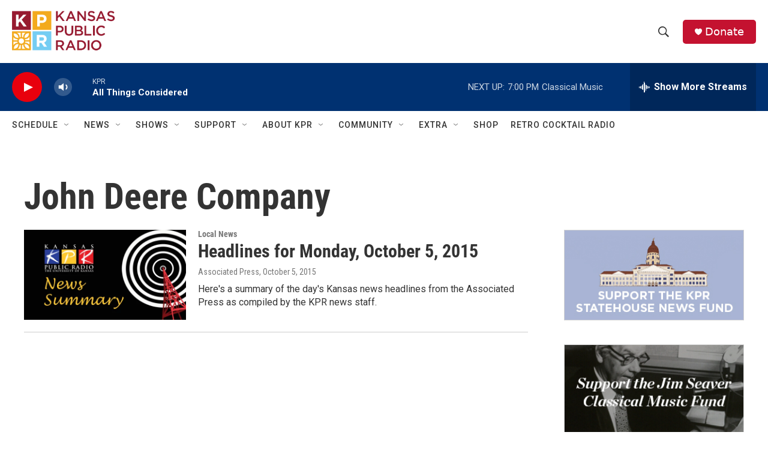

--- FILE ---
content_type: text/html;charset=UTF-8
request_url: https://kansaspublicradio.org/tags/john-deere-company
body_size: 33585
content:
<!DOCTYPE html>
<html class="TagPage" lang="en">
    <head>
    <meta charset="UTF-8">

    

    <style data-cssvarsponyfill="true">
        :root { --siteBgColorInverse: #121212; --primaryTextColorInverse: #ffffff; --secondaryTextColorInverse: #cccccc; --tertiaryTextColorInverse: #cccccc; --headerBgColorInverse: #121212; --headerBorderColorInverse: #dcddde; --headerTextColorInverse: #ffffff; --headerTextColorHoverInverse: #ffffff; --secC1_Inverse: #a2a2a2; --secC4_Inverse: #282828; --headerNavBarBgColorInverse: #121212; --headerMenuBgColorInverse: #ffffff; --headerMenuTextColorInverse: #6b2b85; --headerMenuTextColorHoverInverse: #6b2b85; --liveBlogTextColorInverse: #ffffff; --applyButtonColorInverse: #4485D5; --applyButtonTextColorInverse: #4485D5; --siteBgColor: #ffffff; --primaryTextColor: #333333; --secondaryTextColor: #666666; --secC1: #767676; --secC4: #ffffff; --secC5: #ffffff; --siteBgColor: #ffffff; --siteInverseBgColor: #000000; --linkColor: #1772b0; --linkHoverColor: #1772b0; --headerBgColor: #ffffff; --headerBgColorInverse: #121212; --headerBorderColor: #e6e6e6; --headerBorderColorInverse: #dcddde; --tertiaryTextColor: #1c1c1c; --headerTextColor: #333333; --headerTextColorHover: #333333; --buttonTextColor: #ffffff; --headerNavBarBgColor: #ffffff; --headerNavBarTextColor: #333333; --headerMenuBgColor: #ffffff; --headerMenuTextColor: #333333; --headerMenuTextColorHover: #767676; --liveBlogTextColor: #282829; --applyButtonColor: #194173; --applyButtonTextColor: #2c4273; --primaryColor1: #003171; --primaryColor2: #e8000d; --breakingColor: #ff6f00; --secC2: #cccccc; --secC3: #e6e6e6; --secC5: #ffffff; --linkColor: #1772b0; --linkHoverColor: #1772b0; --donateBGColor: #c41230; --headerIconColor: #ffffff; --hatButtonBgColor: #ffffff; --hatButtonBgHoverColor: #411c58; --hatButtonBorderColor: #411c58; --hatButtonBorderHoverColor: #ffffff; --hatButtoniconColor: #d62021; --hatButtonTextColor: #411c58; --hatButtonTextHoverColor: #ffffff; --footerTextColor: #ffffff; --footerTextBgColor: #ffffff; --footerPartnersBgColor: #000000; --listBorderColor: #030202; --gridBorderColor: #e6e6e6; --tagButtonBorderColor: #1772b0; --tagButtonTextColor: #1772b0; --breakingTextColor: #ffffff; --sectionTextColor: #ffffff; --contentWidth: 1240px; --primaryHeadlineFont: sans-serif; --secHlFont: sans-serif; --bodyFont: sans-serif; --colorWhite: #ffffff; --colorBlack: #000000;} .fonts-loaded { --primaryHeadlineFont: "Roboto Condensed"; --secHlFont: "Roboto Condensed"; --bodyFont: "Roboto"; --liveBlogBodyFont: "Roboto";}
    </style>

    
    
    <meta name="twitter:card" content="summary_large_image"/>
    
    
    
    
    
    
    
    
    
    <meta name="twitter:title" content="John Deere Company"/>
    

<meta name="robots" content="noindex">


    <meta property="og:title" content="John Deere Company">

    <meta property="og:url" content="https://kansaspublicradio.org/tags/john-deere-company">

    <meta property="og:site_name" content="Kansas Public Radio">


<meta name="disqus.shortname" content="npr-kansas public radio">
<meta name="disqus.url" content="https://kansaspublicradio.org/tags/john-deere-company">
<meta name="disqus.title" content="John Deere Company">
<meta name="disqus.identifier" content="00000184-7ee8-d6f8-a1cf-7eec64150027">
    <meta property="fb:app_id" content="1698637507158816">



    <link data-cssvarsponyfill="true" class="Webpack-css" rel="stylesheet" href="https://npr.brightspotcdn.com/resource/00000177-1bc0-debb-a57f-dfcf4a950000/styleguide/All.min.0db89f2a608a6b13cec2d9fc84f71c45.gz.css">

    

    <style>.FooterNavigation-items-item {
    display: inline-block
}</style>
<style>[class*='-articleBody'] > ul,
[class*='-articleBody'] > ul ul {
    list-style-type: disc;
}</style>
<style>.AlertBar {
  margin-top: 8px;
  background-color: rgb(196, 18, 48);
  box-sizing: border-box;
  padding: 5px;
  border-radius: 5px;
}

.AlertBar-message {   
  font: bold 75% Arial, sans-serif;
  /*color: #721c24;*/
  color: white;
  text-align: left;
  width: 100%;
  padding: 8px 32px 8px 8px;
  display: block;
  background-color: transparent;
  transition: color 0.25s ease;
  position: relative;
  text-decoration: none;
  margin: 0;
  border: 0;
}

.AlertBar a {
  text-decoration: underline;
}

.HomePage-main > * {
  padding-bottom: 0px;
}

/* accordian styles for alerts */
.ac {
  margin-top: 8px;
  background-color: rgb(196, 18, 48);
  box-sizing: border-box;
  padding: 5px;
  border-radius: 5px;
}
.ac .ac-panel .accordion-container-inner .ac {
  background-color: #862834;
}
.ac .ac-header {
  margin: 0;
  padding: 0;
}
.ac .ac-trigger {
  font: 75% Arial, sans-serif;
  /*color: #721c24;*/
  color: white;
  text-align: left;
  width: 100%;
  padding: 8px 32px 8px 8px;
  display: block;
  cursor: pointer;
  background-color: transparent;
  transition: color 0.25s ease;
  position: relative;
  text-decoration: none;
  margin: 0;
  border: 0;
}
.ac .ac-trigger::after {
  content: "+";
  text-align: center;
  width: 15px;
  -webkit-transform: translate(0, -50%);
  transform: translate(0, -50%);
  position: absolute;
  right: 10px;
  top: 50%;
}
.ac .ac-trigger:focus {
  /*color: black;*/
}
.ac .ac-panel {
  overflow: hidden;
  transition-property: height, visibility;
  transition-timing-function: ease;
}
.ac .ac-panel .ac-text {
  font: 15px/24px Arial, sans-serif;
  /*color: #721c24;*/
  color: white;
  padding: 8px;
  margin: 0;
}
.ac.js-enabled .ac-panel {
  visibility: hidden;
}
.ac.is-active .ac-panel {
  visibility: visible;
}
.ac.is-active > .ac-header .ac-trigger::after {
  content: "-";
}
.ac a {
	color: pink;
}
.weather-alerts-updated {
    color: #aaa;
    font-size: 70%;
}
.ac pre {
    font-size: 70%;   
}

/* ------ pledge form ------- */
#kprEmergencyDiv {
  background-color: #971A30;
  width: 100%;
  color: white;
  display: none;
  padding: 20px;
  margin: 0px;
  position: sticky;
  top: 0;
  z-index: 999;
}
  
#springboard-container {
  width: 1240px; 
  max-width: 100%; 
  margin: auto;
  padding: 20px;
}
  
#springboard {
  padding: 30px;
  padding-top: 10px;
  background-color: #971A30;
  display: flex;
  color: white;
}
#springboard h2 {
  color: #37211d;
}
#springboard-form {
  flex: 70%;
}
#springboard_image {
  flex: 30%;
}
#springboard_image img {
  width: 280px;
  height: 280px;
  max-width: none;
  margin-top: 20px;
}
/* Responsive layout - makes a one column-layout instead of a two-column layout */
@media (max-width: 600px) {
    #springboard {display:block;}
}

#springboard label {
  display: inline-block;
}

#springboard input[type='radio'] {
  display: none;
}
#springboard_label label {
  padding: 0 10px 0 5px;
}
#springboard_label input[type='radio'] {
  display: inline-block;
}
.springboard_amount {
  display:none; 
}
.springboard_amount label {
  /*border: 1px solid #286077;*/
  margin: 10px 20px 10px 0px;
  padding: 10px 20px;
  background-color: white;
  /*width: 100px;*/
  text-align: center;
  font-weight: normal;
  cursor: pointer;
  color: darkred;
  border-radius: 25px;
}
/* Labels for checked inputs */
.springboard_amount input:checked + label {
  color: white;
  background-color: #e5aa3c;
  /*font-weight: bold;*/
  box-shadow: 0px 0px 15px #f6ce84;
}
.springboard_amount input[type="radio"] {
}

#springboard_submit {
  /*border: 1px solid #154152;*/
  margin-top: 10px;
  padding: 10px 20px;
  background-color: #e5aa3c;
  margin-top: 15px;
  display: inline-block;
  /*width: 100px;*/
  text-align: center;
  color: #fff;
  border-radius: 25px;
}
#springboard_submit:hover {
  /*font-weight: bold;*/
  box-shadow: 0px 0px 15px #eb8175;
    
    
}</style>


    <meta name="viewport" content="width=device-width, initial-scale=1, viewport-fit=cover"><title>John Deere Company</title><meta name="description" content="John Deere Company"><link rel="canonical" href="https://kansaspublicradio.org/tags/john-deere-company"><meta name="brightspot.contentId" content="00000184-7ee8-d6f8-a1cf-7eec64150027"><link rel="apple-touch-icon"sizes="180x180"href="/apple-touch-icon.png"><link rel="icon"type="image/png"href="/favicon-32x32.png"><link rel="icon"type="image/png"href="/favicon-16x16.png">
    
    <link type="application/rss+xml" rel="alternate" title="John Deere Company" href="https://kansaspublicradio.org/tags/john-deere-company.rss">
    <meta name="brightspot-dataLayer" content="{
  &quot;author&quot; : &quot;&quot;,
  &quot;bspStoryId&quot; : &quot;00000184-7ee8-d6f8-a1cf-7eec64150027&quot;,
  &quot;category&quot; : &quot;&quot;,
  &quot;inlineAudio&quot; : 0,
  &quot;keywords&quot; : &quot;John Deere Company&quot;,
  &quot;nprCmsSite&quot; : true,
  &quot;nprStoryId&quot; : &quot;&quot;,
  &quot;pageType&quot; : &quot;tag&quot;,
  &quot;program&quot; : &quot;&quot;,
  &quot;publishedDate&quot; : &quot;2022-11-14T17:52:08Z&quot;,
  &quot;siteName&quot; : &quot;Kansas Public Radio&quot;,
  &quot;station&quot; : &quot;Kansas Public Radio&quot;,
  &quot;stationOrgId&quot; : &quot;1177&quot;,
  &quot;storyOrgId&quot; : &quot;&quot;,
  &quot;storyTheme&quot; : &quot;&quot;,
  &quot;storyTitle&quot; : &quot;&quot;,
  &quot;timezone&quot; : &quot;America/Chicago&quot;,
  &quot;wordCount&quot; : 0,
  &quot;series&quot; : &quot;&quot;
}">
    <script id="brightspot-dataLayer">
        (function () {
            var dataValue = document.head.querySelector('meta[name="brightspot-dataLayer"]').content;
            if (dataValue) {
                window.brightspotDataLayer = JSON.parse(dataValue);
            }
        })();
    </script>

    <script type="application/ld+json">{"@context":"http://schema.org","@type":"WebPage","mainEntityOfPage":{"@type":"WebPage","@id":"https://kansaspublicradio.org/tags/john-deere-company"}}</script>

    

    
    <script src="https://npr.brightspotcdn.com/resource/00000177-1bc0-debb-a57f-dfcf4a950000/styleguide/All.min.fd8f7fccc526453c829dde80fc7c2ef5.gz.js" async></script>
    

    <!-- no longer used, moved disqus script to be loaded by ps-disqus-comment-module.js to avoid errors --><script async="async" src="https://securepubads.g.doubleclick.net/tag/js/gpt.js"></script>
<script type="text/javascript">
    // Google tag setup
    var googletag = googletag || {};
    googletag.cmd = googletag.cmd || [];

    googletag.cmd.push(function () {
        // @see https://developers.google.com/publisher-tag/reference#googletag.PubAdsService_enableLazyLoad
        googletag.pubads().enableLazyLoad({
            fetchMarginPercent: 100, // fetch and render ads within this % of viewport
            renderMarginPercent: 100,
            mobileScaling: 1  // Same on mobile.
        });

        googletag.pubads().enableSingleRequest()
        googletag.pubads().enableAsyncRendering()
        googletag.pubads().collapseEmptyDivs()
        googletag.pubads().disableInitialLoad()
        googletag.enableServices()
    })
</script>
<meta name="gtm-dataLayer" content="{
  &quot;gtmAuthor&quot; : &quot;&quot;,
  &quot;gtmBspStoryId&quot; : &quot;00000184-7ee8-d6f8-a1cf-7eec64150027&quot;,
  &quot;gtmCategory&quot; : &quot;&quot;,
  &quot;gtmInlineAudio&quot; : 0,
  &quot;gtmKeywords&quot; : &quot;&quot;,
  &quot;gtmNprCmsSite&quot; : true,
  &quot;gtmNprStoryId&quot; : &quot;&quot;,
  &quot;gtmPageType&quot; : &quot;tag&quot;,
  &quot;gtmProgram&quot; : &quot;&quot;,
  &quot;gtmPublishedDate&quot; : &quot;2022-11-14T17:52:08Z&quot;,
  &quot;gtmSiteName&quot; : &quot;Kansas Public Radio&quot;,
  &quot;gtmStation&quot; : &quot;Kansas Public Radio&quot;,
  &quot;gtmStationOrgId&quot; : &quot;1177&quot;,
  &quot;gtmStoryOrgId&quot; : &quot;&quot;,
  &quot;gtmStoryTheme&quot; : &quot;&quot;,
  &quot;gtmStoryTitle&quot; : &quot;&quot;,
  &quot;gtmTimezone&quot; : &quot;America/Chicago&quot;,
  &quot;gtmWordCount&quot; : 0,
  &quot;gtmSeries&quot; : &quot;&quot;
}"><script>

    (function () {
        var dataValue = document.head.querySelector('meta[name="gtm-dataLayer"]').content;
        if (dataValue) {
            window.dataLayer = window.dataLayer || [];
            dataValue = JSON.parse(dataValue);
            dataValue['event'] = 'gtmFirstView';
            window.dataLayer.push(dataValue);
        }
    })();

    (function(w,d,s,l,i){w[l]=w[l]||[];w[l].push({'gtm.start':
            new Date().getTime(),event:'gtm.js'});var f=d.getElementsByTagName(s)[0],
        j=d.createElement(s),dl=l!='dataLayer'?'&l='+l:'';j.async=true;j.src=
        'https://www.googletagmanager.com/gtm.js?id='+i+dl;f.parentNode.insertBefore(j,f);
})(window,document,'script','dataLayer','GTM-N39QFDR');</script><script>

  window.fbAsyncInit = function() {
      FB.init({
          
              appId : '1698637507158816',
          
          xfbml : true,
          version : 'v2.9'
      });
  };

  (function(d, s, id){
     var js, fjs = d.getElementsByTagName(s)[0];
     if (d.getElementById(id)) {return;}
     js = d.createElement(s); js.id = id;
     js.src = "//connect.facebook.net/en_US/sdk.js";
     fjs.parentNode.insertBefore(js, fjs);
   }(document, 'script', 'facebook-jssdk'));
</script>
<script>window.addEventListener('DOMContentLoaded', (event) => {
    window.nulldurationobserver = new MutationObserver(function (mutations) {
        document.querySelectorAll('.StreamPill-duration').forEach(pill => { 
      if (pill.innerText == "LISTENNULL") {
         pill.innerText = "LISTEN"
      } 
    });
      });

      window.nulldurationobserver.observe(document.body, {
        childList: true,
        subtree: true
      });
});
</script>
<script src="https://ajax.googleapis.com/ajax/libs/jquery/3.7.1/jquery.min.js"></script>
<script>/* MICROSOFT CLARITY */
(function(c,l,a,r,i,t,y){
        c[a]=c[a]||function(){(c[a].q=c[a].q||[]).push(arguments)};
        t=l.createElement(r);t.async=1;t.src="https://www.clarity.ms/tag/"+i;
        y=l.getElementsByTagName(r)[0];y.parentNode.insertBefore(t,y);
    })(window, document, "clarity", "script", "k4vrvflpi7");
/* END MICROSOFT CLARITY */</script>
<script>/**
 * Accordion v3.3.4
 * Lightweight and accessible accordion module created in pure Javascript
 * https://github.com/michu2k/Accordion
 *
 * Copyright (c) Michał Strumpf
 * Published under MIT License
 */

!function(e){var t=0,n=function e(n,s){var i=this,r=this,o=!1;if(Array.isArray(n))return!!n.length&&n.map((function(t){return new e(t,s)}));var a={init:function(){this.options=Object.assign({duration:600,ariaEnabled:!0,collapse:!0,showMultiple:!1,onlyChildNodes:!0,openOnInit:[],elementClass:"ac",triggerClass:"ac-trigger",panelClass:"ac-panel",activeClass:"is-active",beforeOpen:function(){},onOpen:function(){},beforeClose:function(){},onClose:function(){}},s);var e="string"==typeof n;this.container=e?document.querySelector(n):n,this.createDefinitions(),r.attachEvents()},createDefinitions:function(){var e=this,n=this.options,s=n.elementClass,i=n.openOnInit,r=n.onlyChildNodes?this.container.childNodes:this.container.querySelectorAll(u(s));this.elements=Array.from(r).filter((function(e){return e.classList&&e.classList.contains(s)})),this.firstElement=this.elements[0],this.lastElement=this.elements[this.elements.length-1],this.elements.filter((function(e){return!e.classList.contains("js-enabled")})).forEach((function(n){n.classList.add("js-enabled"),e.generateIDs(n),e.setARIA(n),e.setTransition(n);var s=e.elements.indexOf(n);t++,i.includes(s)?e.showElement(n,!1):e.closeElement(n,!1)}))},setTransition:function(e){var t=arguments.length>1&&void 0!==arguments[1]&&arguments[1],n=this.options,s=n.duration,i=n.panelClass,r=e.querySelector(u(i)),o=l("transitionDuration");r.style[o]=t?null:"".concat(s,"ms")},generateIDs:function(e){var n=this.options,s=n.triggerClass,i=n.panelClass,r=e.querySelector(u(s)),o=e.querySelector(u(i));e.setAttribute("id",e.id||"ac-".concat(t)),r.setAttribute("id",r.id||"ac-trigger-".concat(t)),o.setAttribute("id",o.id||"ac-panel-".concat(t))},removeIDs:function(e){var t=this.options,n=t.triggerClass,s=t.panelClass,i=e.querySelector(u(n)),r=e.querySelector(u(s));e.id.startsWith("ac-")&&e.removeAttribute("id"),i.id.startsWith("ac-")&&i.removeAttribute("id"),r.id.startsWith("ac-")&&r.removeAttribute("id")},setARIA:function(e){var t=this.options,n=t.ariaEnabled,s=t.triggerClass,i=t.panelClass;if(n){var r=e.querySelector(u(s)),o=e.querySelector(u(i));r.setAttribute("role","button"),r.setAttribute("aria-controls",o.id),r.setAttribute("aria-disabled",!1),r.setAttribute("aria-expanded",!1),o.setAttribute("role","region"),o.setAttribute("aria-labelledby",r.id)}},updateARIA:function(e,t){var n=t.ariaExpanded,s=t.ariaDisabled,i=this.options,r=i.ariaEnabled,o=i.triggerClass;if(r){var a=e.querySelector(u(o));a.setAttribute("aria-expanded",n),a.setAttribute("aria-disabled",s)}},removeARIA:function(e){var t=this.options,n=t.ariaEnabled,s=t.triggerClass,i=t.panelClass;if(n){var r=e.querySelector(u(s)),o=e.querySelector(u(i));r.removeAttribute("role"),r.removeAttribute("aria-controls"),r.removeAttribute("aria-disabled"),r.removeAttribute("aria-expanded"),o.removeAttribute("role"),o.removeAttribute("aria-labelledby")}},focus:function(e,t){e.preventDefault();var n=this.options.triggerClass;t.querySelector(u(n)).focus()},focusFirstElement:function(e){this.focus(e,this.firstElement),this.currFocusedIdx=0},focusLastElement:function(e){this.focus(e,this.lastElement),this.currFocusedIdx=this.elements.length-1},focusNextElement:function(e){var t=this.currFocusedIdx+1;if(t>this.elements.length-1)return this.focusFirstElement(e);this.focus(e,this.elements[t]),this.currFocusedIdx=t},focusPrevElement:function(e){var t=this.currFocusedIdx-1;if(t<0)return this.focusLastElement(e);this.focus(e,this.elements[t]),this.currFocusedIdx=t},showElement:function(e){var t=!(arguments.length>1&&void 0!==arguments[1])||arguments[1],n=this.options,s=n.panelClass,i=n.activeClass,r=n.collapse,o=n.beforeOpen;t&&o(e);var a=e.querySelector(u(s)),l=a.scrollHeight;e.classList.add(i),requestAnimationFrame((function(){requestAnimationFrame((function(){a.style.height=t?"".concat(l,"px"):"auto"}))})),this.updateARIA(e,{ariaExpanded:!0,ariaDisabled:!r})},closeElement:function(e){var t=!(arguments.length>1&&void 0!==arguments[1])||arguments[1],n=this.options,s=n.panelClass,i=n.activeClass,r=n.beforeClose,o=e.querySelector(u(s)),a=o.scrollHeight;e.classList.remove(i),t?(r(e),requestAnimationFrame((function(){o.style.height="".concat(a,"px"),requestAnimationFrame((function(){o.style.height=0}))}))):o.style.height=0,this.updateARIA(e,{ariaExpanded:!1,ariaDisabled:!1})},toggleElement:function(e){var t=this.options,n=t.activeClass,s=t.collapse,i=e.classList.contains(n);if(!i||s)return i?this.closeElement(e):this.showElement(e)},closeElements:function(){var e=this,t=this.options,n=t.activeClass;t.showMultiple||this.elements.forEach((function(t,s){t.classList.contains(n)&&s!==e.currFocusedIdx&&e.closeElement(t)}))},handleClick:function(e){var t=this,n=e.currentTarget;this.elements.forEach((function(s,i){s.contains(n)&&"A"!==e.target.nodeName&&(t.currFocusedIdx=i,t.closeElements(),t.focus(e,s),t.toggleElement(s))}))},handleKeydown:function(e){switch(e.key){case"ArrowUp":return this.focusPrevElement(e);case"ArrowDown":return this.focusNextElement(e);case"Home":return this.focusFirstElement(e);case"End":return this.focusLastElement(e);default:return null}},handleFocus:function(e){var t=e.currentTarget,n=this.elements.find((function(e){return e.contains(t)}));this.currFocusedIdx=this.elements.indexOf(n)},handleTransitionEnd:function(e){if(e.stopPropagation(),"height"===e.propertyName){var t=this.options,n=t.onOpen,s=t.onClose,i=e.currentTarget,r=parseInt(i.style.height),o=this.elements.find((function(e){return e.contains(i)}));r>0?(i.style.height="auto",n(o)):s(o)}}};this.attachEvents=function(){if(!o){var e=a.options,t=e.triggerClass,n=e.panelClass;a.handleClick=a.handleClick.bind(a),a.handleKeydown=a.handleKeydown.bind(a),a.handleFocus=a.handleFocus.bind(a),a.handleTransitionEnd=a.handleTransitionEnd.bind(a),a.elements.forEach((function(e){var s=e.querySelector(u(t)),i=e.querySelector(u(n));s.addEventListener("click",a.handleClick),s.addEventListener("keydown",a.handleKeydown),s.addEventListener("focus",a.handleFocus),i.addEventListener("webkitTransitionEnd",a.handleTransitionEnd),i.addEventListener("transitionend",a.handleTransitionEnd)})),o=!0}},this.detachEvents=function(){if(o){var e=a.options,t=e.triggerClass,n=e.panelClass;a.elements.forEach((function(e){var s=e.querySelector(u(t)),i=e.querySelector(u(n));s.removeEventListener("click",a.handleClick),s.removeEventListener("keydown",a.handleKeydown),s.removeEventListener("focus",a.handleFocus),i.removeEventListener("webkitTransitionEnd",a.handleTransitionEnd),i.removeEventListener("transitionend",a.handleTransitionEnd)})),o=!1}},this.toggle=function(e){var t=a.elements[e];t&&a.toggleElement(t)},this.open=function(e){var t=a.elements[e];t&&a.showElement(t)},this.openAll=function(){var e=a.options,t=e.activeClass,n=e.onOpen;a.elements.forEach((function(e){e.classList.contains(t)||(a.showElement(e,!1),n(e))}))},this.close=function(e){var t=a.elements[e];t&&a.closeElement(t)},this.closeAll=function(){var e=a.options,t=e.activeClass,n=e.onClose;a.elements.forEach((function(e){e.classList.contains(t)&&(a.closeElement(e,!1),n(e))}))},this.destroy=function(){i.detachEvents(),i.openAll(),a.elements.forEach((function(e){a.removeIDs(e),a.removeARIA(e),a.setTransition(e,!0)})),o=!0},this.update=function(){a.createDefinitions(),i.detachEvents(),i.attachEvents()};var l=function(e){return"string"==typeof document.documentElement.style[e]?e:(e=c(e),e="webkit".concat(e))},c=function(e){return e.charAt(0).toUpperCase()+e.slice(1)},u=function(e){return".".concat(CSS.escape(e))};a.init()};"undefined"!=typeof module&&void 0!==module.exports?module.exports=n:e.Accordion=n}(window);</script>
<script>/* github.com/AnTheMaker/Fusilli.js - MIT License */
const modalStyles=".modal{display:none;position:fixed;top:0;left:0;right:0;bottom:0;background:rgba(0,0,0,.6);justify-content:center;align-items:center;user-select:none;z-index:999}.modal.open{display:flex}.modal_box{background:#fff;color:#000;margin:7px;padding:18px 20px;border-radius:8px;width:450px;min-height:200px;max-width:100%;max-height:calc(100% - 20px);overflow:auto;box-sizing:border-box;z-index:99;user-select:auto;pointer-events:auto}.modal_close{float:right;margin:-6px -4px 0 10px;background:#fff;cursor:pointer;font-size:170%;z-index:999}";function openModal(e){e.setAttribute("aria-hidden","false"),e.classList.add("open")}function closeModal(e){e.setAttribute("aria-hidden","true"),e.classList.remove("open")}window.addEventListener("load",function(){var e=document.createElement("style");e.type="text/css",e.innerText=modalStyles,document.head.appendChild(e),[...document.getElementsByClassName("modal")].forEach(function(e){modal_box=e.querySelector(".modal_box"),modal_box.insertAdjacentHTML("afterbegin",'<div id="close_'+e.id+'" class="modal_close">&times;</div>'),document.getElementById("close_"+e.id).addEventListener("click",function(){closeModal(e)}),e.addEventListener("click",function(o){closeModal(e)}),modal_box.addEventListener("click",function(e){e.stopPropagation()})})});
</script>
<script>// remove unwanted CTAs from other stations
var removeKcurCtas = function() { 
    document.querySelectorAll("a[href='https://www.kcur.org/protect']").forEach(function(x) {
        console.log("removing kcur cta");
        x.closest(".Enh").style.display = 'none'; 
	});
    document.querySelectorAll("a[href='https://kcur.secureallegiance.com/kcur/WebModule/Donate.aspx?P=SBOWL23&PAGETYPE=PLG&CHECK=O3kfg7kd8henz%2fWvNQfFJOzWDeZ%2beA1M']").forEach(function(x) {
        x.closest(".Enh").style.display = 'none'; 
        console.log("removing kcur cta");
	});
};

// display our CTAs, but don't display them if they're shared to other stations
// they're normally display=none;
var displayKprCtas = function() {
  const KPRModules = document.querySelectorAll('.kpr-only');
  KPRModules.forEach(function(module) {
      if (brightspotDataLayer && brightspotDataLayer.siteName == 'Kansas Public Radio') {
          module.style.removeProperty('display');
      }   
  });
};

window.addEventListener('load', removeKcurCtas, false);
window.addEventListener('load', displayKprCtas, false);</script>


    <script>
        var head = document.getElementsByTagName('head')
        head = head[0]
        var link = document.createElement('link');
        link.setAttribute('href', 'https://fonts.googleapis.com/css?family=Roboto Condensed|Roboto|Roboto:400,500,700&display=swap');
        var relList = link.relList;

        if (relList && relList.supports('preload')) {
            link.setAttribute('as', 'style');
            link.setAttribute('rel', 'preload');
            link.setAttribute('onload', 'this.rel="stylesheet"');
            link.setAttribute('crossorigin', 'anonymous');
        } else {
            link.setAttribute('rel', 'stylesheet');
        }

        head.appendChild(link);
    </script>
</head>

    <body class="Page-body" data-content-width="1240px">
    <noscript>
    <iframe src="https://www.googletagmanager.com/ns.html?id=GTM-N39QFDR" height="0" width="0" style="display:none;visibility:hidden"></iframe>
</noscript>
        

    <!-- Putting icons here, so we don't have to include in a bunch of -body hbs's -->
<svg xmlns="http://www.w3.org/2000/svg" style="display:none" id="iconsMap1" class="iconsMap">
    <symbol id="play-icon" viewBox="0 0 115 115">
        <polygon points="0,0 115,57.5 0,115" fill="currentColor" />
    </symbol>
    <symbol id="grid" viewBox="0 0 32 32">
            <g>
                <path d="M6.4,5.7 C6.4,6.166669 6.166669,6.4 5.7,6.4 L0.7,6.4 C0.233331,6.4 0,6.166669 0,5.7 L0,0.7 C0,0.233331 0.233331,0 0.7,0 L5.7,0 C6.166669,0 6.4,0.233331 6.4,0.7 L6.4,5.7 Z M19.2,5.7 C19.2,6.166669 18.966669,6.4 18.5,6.4 L13.5,6.4 C13.033331,6.4 12.8,6.166669 12.8,5.7 L12.8,0.7 C12.8,0.233331 13.033331,0 13.5,0 L18.5,0 C18.966669,0 19.2,0.233331 19.2,0.7 L19.2,5.7 Z M32,5.7 C32,6.166669 31.766669,6.4 31.3,6.4 L26.3,6.4 C25.833331,6.4 25.6,6.166669 25.6,5.7 L25.6,0.7 C25.6,0.233331 25.833331,0 26.3,0 L31.3,0 C31.766669,0 32,0.233331 32,0.7 L32,5.7 Z M6.4,18.5 C6.4,18.966669 6.166669,19.2 5.7,19.2 L0.7,19.2 C0.233331,19.2 0,18.966669 0,18.5 L0,13.5 C0,13.033331 0.233331,12.8 0.7,12.8 L5.7,12.8 C6.166669,12.8 6.4,13.033331 6.4,13.5 L6.4,18.5 Z M19.2,18.5 C19.2,18.966669 18.966669,19.2 18.5,19.2 L13.5,19.2 C13.033331,19.2 12.8,18.966669 12.8,18.5 L12.8,13.5 C12.8,13.033331 13.033331,12.8 13.5,12.8 L18.5,12.8 C18.966669,12.8 19.2,13.033331 19.2,13.5 L19.2,18.5 Z M32,18.5 C32,18.966669 31.766669,19.2 31.3,19.2 L26.3,19.2 C25.833331,19.2 25.6,18.966669 25.6,18.5 L25.6,13.5 C25.6,13.033331 25.833331,12.8 26.3,12.8 L31.3,12.8 C31.766669,12.8 32,13.033331 32,13.5 L32,18.5 Z M6.4,31.3 C6.4,31.766669 6.166669,32 5.7,32 L0.7,32 C0.233331,32 0,31.766669 0,31.3 L0,26.3 C0,25.833331 0.233331,25.6 0.7,25.6 L5.7,25.6 C6.166669,25.6 6.4,25.833331 6.4,26.3 L6.4,31.3 Z M19.2,31.3 C19.2,31.766669 18.966669,32 18.5,32 L13.5,32 C13.033331,32 12.8,31.766669 12.8,31.3 L12.8,26.3 C12.8,25.833331 13.033331,25.6 13.5,25.6 L18.5,25.6 C18.966669,25.6 19.2,25.833331 19.2,26.3 L19.2,31.3 Z M32,31.3 C32,31.766669 31.766669,32 31.3,32 L26.3,32 C25.833331,32 25.6,31.766669 25.6,31.3 L25.6,26.3 C25.6,25.833331 25.833331,25.6 26.3,25.6 L31.3,25.6 C31.766669,25.6 32,25.833331 32,26.3 L32,31.3 Z" id=""></path>
            </g>
    </symbol>
    <symbol id="radio-stream" width="18" height="19" viewBox="0 0 18 19">
        <g fill="currentColor" fill-rule="nonzero">
            <path d="M.5 8c-.276 0-.5.253-.5.565v1.87c0 .312.224.565.5.565s.5-.253.5-.565v-1.87C1 8.253.776 8 .5 8zM2.5 8c-.276 0-.5.253-.5.565v1.87c0 .312.224.565.5.565s.5-.253.5-.565v-1.87C3 8.253 2.776 8 2.5 8zM3.5 7c-.276 0-.5.276-.5.617v3.766c0 .34.224.617.5.617s.5-.276.5-.617V7.617C4 7.277 3.776 7 3.5 7zM5.5 6c-.276 0-.5.275-.5.613v5.774c0 .338.224.613.5.613s.5-.275.5-.613V6.613C6 6.275 5.776 6 5.5 6zM6.5 4c-.276 0-.5.26-.5.58v8.84c0 .32.224.58.5.58s.5-.26.5-.58V4.58C7 4.26 6.776 4 6.5 4zM8.5 0c-.276 0-.5.273-.5.61v17.78c0 .337.224.61.5.61s.5-.273.5-.61V.61C9 .273 8.776 0 8.5 0zM9.5 2c-.276 0-.5.274-.5.612v14.776c0 .338.224.612.5.612s.5-.274.5-.612V2.612C10 2.274 9.776 2 9.5 2zM11.5 5c-.276 0-.5.276-.5.616v8.768c0 .34.224.616.5.616s.5-.276.5-.616V5.616c0-.34-.224-.616-.5-.616zM12.5 6c-.276 0-.5.262-.5.584v4.832c0 .322.224.584.5.584s.5-.262.5-.584V6.584c0-.322-.224-.584-.5-.584zM14.5 7c-.276 0-.5.29-.5.647v3.706c0 .357.224.647.5.647s.5-.29.5-.647V7.647C15 7.29 14.776 7 14.5 7zM15.5 8c-.276 0-.5.253-.5.565v1.87c0 .312.224.565.5.565s.5-.253.5-.565v-1.87c0-.312-.224-.565-.5-.565zM17.5 8c-.276 0-.5.253-.5.565v1.87c0 .312.224.565.5.565s.5-.253.5-.565v-1.87c0-.312-.224-.565-.5-.565z"/>
        </g>
    </symbol>
    <symbol id="icon-magnify" viewBox="0 0 31 31">
        <g>
            <path fill-rule="evenodd" d="M22.604 18.89l-.323.566 8.719 8.8L28.255 31l-8.719-8.8-.565.404c-2.152 1.346-4.386 2.018-6.7 2.018-3.39 0-6.284-1.21-8.679-3.632C1.197 18.568 0 15.66 0 12.27c0-3.39 1.197-6.283 3.592-8.678C5.987 1.197 8.88 0 12.271 0c3.39 0 6.283 1.197 8.678 3.592 2.395 2.395 3.593 5.288 3.593 8.679 0 2.368-.646 4.574-1.938 6.62zM19.162 5.77C17.322 3.925 15.089 3 12.46 3c-2.628 0-4.862.924-6.702 2.77C3.92 7.619 3 9.862 3 12.5c0 2.639.92 4.882 2.76 6.73C7.598 21.075 9.832 22 12.46 22c2.629 0 4.862-.924 6.702-2.77C21.054 17.33 22 15.085 22 12.5c0-2.586-.946-4.83-2.838-6.73z"/>
        </g>
    </symbol>
    <symbol id="burger-menu" viewBox="0 0 14 10">
        <g>
            <path fill-rule="evenodd" d="M0 5.5v-1h14v1H0zM0 1V0h14v1H0zm0 9V9h14v1H0z"></path>
        </g>
    </symbol>
    <symbol id="close-x" viewBox="0 0 14 14">
        <g>
            <path fill-rule="nonzero" d="M6.336 7L0 .664.664 0 7 6.336 13.336 0 14 .664 7.664 7 14 13.336l-.664.664L7 7.664.664 14 0 13.336 6.336 7z"></path>
        </g>
    </symbol>
    <symbol id="share-more-arrow" viewBox="0 0 512 512" style="enable-background:new 0 0 512 512;">
        <g>
            <g>
                <path d="M512,241.7L273.643,3.343v156.152c-71.41,3.744-138.015,33.337-188.958,84.28C30.075,298.384,0,370.991,0,448.222v60.436
                    l29.069-52.985c45.354-82.671,132.173-134.027,226.573-134.027c5.986,0,12.004,0.212,18.001,0.632v157.779L512,241.7z
                    M255.642,290.666c-84.543,0-163.661,36.792-217.939,98.885c26.634-114.177,129.256-199.483,251.429-199.483h15.489V78.131
                    l163.568,163.568L304.621,405.267V294.531l-13.585-1.683C279.347,291.401,267.439,290.666,255.642,290.666z"></path>
            </g>
        </g>
    </symbol>
    <symbol id="chevron" viewBox="0 0 100 100">
        <g>
            <path d="M22.4566257,37.2056786 L-21.4456527,71.9511488 C-22.9248661,72.9681457 -24.9073712,72.5311671 -25.8758148,70.9765924 L-26.9788683,69.2027424 C-27.9450684,67.6481676 -27.5292733,65.5646602 -26.0500598,64.5484493 L20.154796,28.2208967 C21.5532435,27.2597011 23.3600078,27.2597011 24.759951,28.2208967 L71.0500598,64.4659264 C72.5292733,65.4829232 72.9450684,67.5672166 71.9788683,69.1217913 L70.8750669,70.8956413 C69.9073712,72.4502161 67.9241183,72.8848368 66.4449048,71.8694118 L22.4566257,37.2056786 Z" id="Transparent-Chevron" transform="translate(22.500000, 50.000000) rotate(90.000000) translate(-22.500000, -50.000000) "></path>
        </g>
    </symbol>
</svg>

<svg xmlns="http://www.w3.org/2000/svg" style="display:none" id="iconsMap2" class="iconsMap">
    <symbol id="mono-icon-facebook" viewBox="0 0 10 19">
        <path fill-rule="evenodd" d="M2.707 18.25V10.2H0V7h2.707V4.469c0-1.336.375-2.373 1.125-3.112C4.582.62 5.578.25 6.82.25c1.008 0 1.828.047 2.461.14v2.848H7.594c-.633 0-1.067.14-1.301.422-.188.235-.281.61-.281 1.125V7H9l-.422 3.2H6.012v8.05H2.707z"></path>
    </symbol>
    <symbol id="mono-icon-instagram" viewBox="0 0 17 17">
        <g>
            <path fill-rule="evenodd" d="M8.281 4.207c.727 0 1.4.182 2.022.545a4.055 4.055 0 0 1 1.476 1.477c.364.62.545 1.294.545 2.021 0 .727-.181 1.4-.545 2.021a4.055 4.055 0 0 1-1.476 1.477 3.934 3.934 0 0 1-2.022.545c-.726 0-1.4-.182-2.021-.545a4.055 4.055 0 0 1-1.477-1.477 3.934 3.934 0 0 1-.545-2.021c0-.727.182-1.4.545-2.021A4.055 4.055 0 0 1 6.26 4.752a3.934 3.934 0 0 1 2.021-.545zm0 6.68a2.54 2.54 0 0 0 1.864-.774 2.54 2.54 0 0 0 .773-1.863 2.54 2.54 0 0 0-.773-1.863 2.54 2.54 0 0 0-1.864-.774 2.54 2.54 0 0 0-1.863.774 2.54 2.54 0 0 0-.773 1.863c0 .727.257 1.348.773 1.863a2.54 2.54 0 0 0 1.863.774zM13.45 4.03c-.023.258-.123.48-.299.668a.856.856 0 0 1-.65.281.913.913 0 0 1-.668-.28.913.913 0 0 1-.281-.669c0-.258.094-.48.281-.668a.913.913 0 0 1 .668-.28c.258 0 .48.093.668.28.187.188.281.41.281.668zm2.672.95c.023.656.035 1.746.035 3.269 0 1.523-.017 2.62-.053 3.287-.035.668-.134 1.248-.298 1.74a4.098 4.098 0 0 1-.967 1.53 4.098 4.098 0 0 1-1.53.966c-.492.164-1.072.264-1.74.3-.668.034-1.763.052-3.287.052-1.523 0-2.619-.018-3.287-.053-.668-.035-1.248-.146-1.74-.334a3.747 3.747 0 0 1-1.53-.931 4.098 4.098 0 0 1-.966-1.53c-.164-.492-.264-1.072-.299-1.74C.424 10.87.406 9.773.406 8.25S.424 5.63.46 4.963c.035-.668.135-1.248.299-1.74.21-.586.533-1.096.967-1.53A4.098 4.098 0 0 1 3.254.727c.492-.164 1.072-.264 1.74-.3C5.662.394 6.758.376 8.281.376c1.524 0 2.62.018 3.287.053.668.035 1.248.135 1.74.299a4.098 4.098 0 0 1 2.496 2.496c.165.492.27 1.078.317 1.757zm-1.687 7.91c.14-.399.234-1.032.28-1.899.024-.515.036-1.242.036-2.18V7.689c0-.961-.012-1.688-.035-2.18-.047-.89-.14-1.524-.281-1.899a2.537 2.537 0 0 0-1.512-1.511c-.375-.14-1.008-.235-1.899-.282a51.292 51.292 0 0 0-2.18-.035H7.72c-.938 0-1.664.012-2.18.035-.867.047-1.5.141-1.898.282a2.537 2.537 0 0 0-1.512 1.511c-.14.375-.234 1.008-.281 1.899a51.292 51.292 0 0 0-.036 2.18v1.125c0 .937.012 1.664.036 2.18.047.866.14 1.5.28 1.898.306.726.81 1.23 1.513 1.511.398.141 1.03.235 1.898.282.516.023 1.242.035 2.18.035h1.125c.96 0 1.687-.012 2.18-.035.89-.047 1.523-.141 1.898-.282.726-.304 1.23-.808 1.512-1.511z"></path>
        </g>
    </symbol>
    <symbol id="mono-icon-email" viewBox="0 0 512 512">
        <g>
            <path d="M67,148.7c11,5.8,163.8,89.1,169.5,92.1c5.7,3,11.5,4.4,20.5,4.4c9,0,14.8-1.4,20.5-4.4c5.7-3,158.5-86.3,169.5-92.1
                c4.1-2.1,11-5.9,12.5-10.2c2.6-7.6-0.2-10.5-11.3-10.5H257H65.8c-11.1,0-13.9,3-11.3,10.5C56,142.9,62.9,146.6,67,148.7z"></path>
            <path d="M455.7,153.2c-8.2,4.2-81.8,56.6-130.5,88.1l82.2,92.5c2,2,2.9,4.4,1.8,5.6c-1.2,1.1-3.8,0.5-5.9-1.4l-98.6-83.2
                c-14.9,9.6-25.4,16.2-27.2,17.2c-7.7,3.9-13.1,4.4-20.5,4.4c-7.4,0-12.8-0.5-20.5-4.4c-1.9-1-12.3-7.6-27.2-17.2l-98.6,83.2
                c-2,2-4.7,2.6-5.9,1.4c-1.2-1.1-0.3-3.6,1.7-5.6l82.1-92.5c-48.7-31.5-123.1-83.9-131.3-88.1c-8.8-4.5-9.3,0.8-9.3,4.9
                c0,4.1,0,205,0,205c0,9.3,13.7,20.9,23.5,20.9H257h185.5c9.8,0,21.5-11.7,21.5-20.9c0,0,0-201,0-205
                C464,153.9,464.6,148.7,455.7,153.2z"></path>
        </g>
    </symbol>
    <symbol id="default-image" width="24" height="24" viewBox="0 0 24 24" fill="none" stroke="currentColor" stroke-width="2" stroke-linecap="round" stroke-linejoin="round" class="feather feather-image">
        <rect x="3" y="3" width="18" height="18" rx="2" ry="2"></rect>
        <circle cx="8.5" cy="8.5" r="1.5"></circle>
        <polyline points="21 15 16 10 5 21"></polyline>
    </symbol>
    <symbol id="icon-email" width="18px" viewBox="0 0 20 14">
        <g id="Symbols" stroke="none" stroke-width="1" fill="none" fill-rule="evenodd" stroke-linecap="round" stroke-linejoin="round">
            <g id="social-button-bar" transform="translate(-125.000000, -8.000000)" stroke="#000000">
                <g id="Group-2" transform="translate(120.000000, 0.000000)">
                    <g id="envelope" transform="translate(6.000000, 9.000000)">
                        <path d="M17.5909091,10.6363636 C17.5909091,11.3138182 17.0410909,11.8636364 16.3636364,11.8636364 L1.63636364,11.8636364 C0.958909091,11.8636364 0.409090909,11.3138182 0.409090909,10.6363636 L0.409090909,1.63636364 C0.409090909,0.958090909 0.958909091,0.409090909 1.63636364,0.409090909 L16.3636364,0.409090909 C17.0410909,0.409090909 17.5909091,0.958090909 17.5909091,1.63636364 L17.5909091,10.6363636 L17.5909091,10.6363636 Z" id="Stroke-406"></path>
                        <polyline id="Stroke-407" points="17.1818182 0.818181818 9 7.36363636 0.818181818 0.818181818"></polyline>
                    </g>
                </g>
            </g>
        </g>
    </symbol>
    <symbol id="mono-icon-print" viewBox="0 0 12 12">
        <g fill-rule="evenodd">
            <path fill-rule="nonzero" d="M9 10V7H3v3H1a1 1 0 0 1-1-1V4a1 1 0 0 1 1-1h10a1 1 0 0 1 1 1v3.132A2.868 2.868 0 0 1 9.132 10H9zm.5-4.5a1 1 0 1 0 0-2 1 1 0 0 0 0 2zM3 0h6v2H3z"></path>
            <path d="M4 8h4v4H4z"></path>
        </g>
    </symbol>
    <symbol id="mono-icon-copylink" viewBox="0 0 12 12">
        <g fill-rule="evenodd">
            <path d="M10.199 2.378c.222.205.4.548.465.897.062.332.016.614-.132.774L8.627 6.106c-.187.203-.512.232-.75-.014a.498.498 0 0 0-.706.028.499.499 0 0 0 .026.706 1.509 1.509 0 0 0 2.165-.04l1.903-2.06c.37-.398.506-.98.382-1.636-.105-.557-.392-1.097-.77-1.445L9.968.8C9.591.452 9.03.208 8.467.145 7.803.072 7.233.252 6.864.653L4.958 2.709a1.509 1.509 0 0 0 .126 2.161.5.5 0 1 0 .68-.734c-.264-.218-.26-.545-.071-.747L7.597 1.33c.147-.16.425-.228.76-.19.353.038.71.188.931.394l.91.843.001.001zM1.8 9.623c-.222-.205-.4-.549-.465-.897-.062-.332-.016-.614.132-.774l1.905-2.057c.187-.203.512-.232.75.014a.498.498 0 0 0 .706-.028.499.499 0 0 0-.026-.706 1.508 1.508 0 0 0-2.165.04L.734 7.275c-.37.399-.506.98-.382 1.637.105.557.392 1.097.77 1.445l.91.843c.376.35.937.594 1.5.656.664.073 1.234-.106 1.603-.507L7.04 9.291a1.508 1.508 0 0 0-.126-2.16.5.5 0 0 0-.68.734c.264.218.26.545.071.747l-1.904 2.057c-.147.16-.425.228-.76.191-.353-.038-.71-.188-.931-.394l-.91-.843z"></path>
            <path d="M8.208 3.614a.5.5 0 0 0-.707.028L3.764 7.677a.5.5 0 0 0 .734.68L8.235 4.32a.5.5 0 0 0-.027-.707"></path>
        </g>
    </symbol>
    <symbol id="mono-icon-linkedin" viewBox="0 0 16 17">
        <g fill-rule="evenodd">
            <path d="M3.734 16.125H.464V5.613h3.27zM2.117 4.172c-.515 0-.96-.188-1.336-.563A1.825 1.825 0 0 1 .22 2.273c0-.515.187-.96.562-1.335.375-.375.82-.563 1.336-.563.516 0 .961.188 1.336.563.375.375.563.82.563 1.335 0 .516-.188.961-.563 1.336-.375.375-.82.563-1.336.563zM15.969 16.125h-3.27v-5.133c0-.844-.07-1.453-.21-1.828-.259-.633-.762-.95-1.512-.95s-1.278.282-1.582.845c-.235.421-.352 1.043-.352 1.863v5.203H5.809V5.613h3.128v1.442h.036c.234-.469.609-.856 1.125-1.16.562-.375 1.218-.563 1.968-.563 1.524 0 2.59.48 3.2 1.441.468.774.703 1.97.703 3.586v5.766z"></path>
        </g>
    </symbol>
    <symbol id="mono-icon-pinterest" viewBox="0 0 512 512">
        <g>
            <path d="M256,32C132.3,32,32,132.3,32,256c0,91.7,55.2,170.5,134.1,205.2c-0.6-15.6-0.1-34.4,3.9-51.4
                c4.3-18.2,28.8-122.1,28.8-122.1s-7.2-14.3-7.2-35.4c0-33.2,19.2-58,43.2-58c20.4,0,30.2,15.3,30.2,33.6
                c0,20.5-13.1,51.1-19.8,79.5c-5.6,23.8,11.9,43.1,35.4,43.1c42.4,0,71-54.5,71-119.1c0-49.1-33.1-85.8-93.2-85.8
                c-67.9,0-110.3,50.7-110.3,107.3c0,19.5,5.8,33.3,14.8,43.9c4.1,4.9,4.7,6.9,3.2,12.5c-1.1,4.1-3.5,14-4.6,18
                c-1.5,5.7-6.1,7.7-11.2,5.6c-31.3-12.8-45.9-47-45.9-85.6c0-63.6,53.7-139.9,160.1-139.9c85.5,0,141.8,61.9,141.8,128.3
                c0,87.9-48.9,153.5-120.9,153.5c-24.2,0-46.9-13.1-54.7-27.9c0,0-13,51.6-15.8,61.6c-4.7,17.3-14,34.5-22.5,48
                c20.1,5.9,41.4,9.2,63.5,9.2c123.7,0,224-100.3,224-224C480,132.3,379.7,32,256,32z"></path>
        </g>
    </symbol>
    <symbol id="mono-icon-tumblr" viewBox="0 0 512 512">
        <g>
            <path d="M321.2,396.3c-11.8,0-22.4-2.8-31.5-8.3c-6.9-4.1-11.5-9.6-14-16.4c-2.6-6.9-3.6-22.3-3.6-46.4V224h96v-64h-96V48h-61.9
                c-2.7,21.5-7.5,44.7-14.5,58.6c-7,13.9-14,25.8-25.6,35.7c-11.6,9.9-25.6,17.9-41.9,23.3V224h48v140.4c0,19,2,33.5,5.9,43.5
                c4,10,11.1,19.5,21.4,28.4c10.3,8.9,22.8,15.7,37.3,20.5c14.6,4.8,31.4,7.2,50.4,7.2c16.7,0,30.3-1.7,44.7-5.1
                c14.4-3.4,30.5-9.3,48.2-17.6v-65.6C363.2,389.4,342.3,396.3,321.2,396.3z"></path>
        </g>
    </symbol>
    <symbol id="mono-icon-twitter" viewBox="0 0 1200 1227">
        <g>
            <path d="M714.163 519.284L1160.89 0H1055.03L667.137 450.887L357.328 0H0L468.492 681.821L0 1226.37H105.866L515.491
            750.218L842.672 1226.37H1200L714.137 519.284H714.163ZM569.165 687.828L521.697 619.934L144.011 79.6944H306.615L611.412
            515.685L658.88 583.579L1055.08 1150.3H892.476L569.165 687.854V687.828Z" fill="white"></path>
        </g>
    </symbol>
    <symbol id="mono-icon-youtube" viewBox="0 0 512 512">
        <g>
            <path fill-rule="evenodd" d="M508.6,148.8c0-45-33.1-81.2-74-81.2C379.2,65,322.7,64,265,64c-3,0-6,0-9,0s-6,0-9,0c-57.6,0-114.2,1-169.6,3.6
                c-40.8,0-73.9,36.4-73.9,81.4C1,184.6-0.1,220.2,0,255.8C-0.1,291.4,1,327,3.4,362.7c0,45,33.1,81.5,73.9,81.5
                c58.2,2.7,117.9,3.9,178.6,3.8c60.8,0.2,120.3-1,178.6-3.8c40.9,0,74-36.5,74-81.5c2.4-35.7,3.5-71.3,3.4-107
                C512.1,220.1,511,184.5,508.6,148.8z M207,353.9V157.4l145,98.2L207,353.9z"></path>
        </g>
    </symbol>
    <symbol id="mono-icon-flipboard" viewBox="0 0 500 500">
        <g>
            <path d="M0,0V500H500V0ZM400,200H300V300H200V400H100V100H400Z"></path>
        </g>
    </symbol>
    <symbol id="mono-icon-bluesky" viewBox="0 0 568 501">
        <g>
            <path d="M123.121 33.6637C188.241 82.5526 258.281 181.681 284 234.873C309.719 181.681 379.759 82.5526 444.879
            33.6637C491.866 -1.61183 568 -28.9064 568 57.9464C568 75.2916 558.055 203.659 552.222 224.501C531.947 296.954
            458.067 315.434 392.347 304.249C507.222 323.8 536.444 388.56 473.333 453.32C353.473 576.312 301.061 422.461
            287.631 383.039C285.169 375.812 284.017 372.431 284 375.306C283.983 372.431 282.831 375.812 280.369 383.039C266.939
            422.461 214.527 576.312 94.6667 453.32C31.5556 388.56 60.7778 323.8 175.653 304.249C109.933 315.434 36.0535
            296.954 15.7778 224.501C9.94525 203.659 0 75.2916 0 57.9464C0 -28.9064 76.1345 -1.61183 123.121 33.6637Z"
            fill="white">
            </path>
        </g>
    </symbol>
    <symbol id="mono-icon-threads" viewBox="0 0 192 192">
        <g>
            <path d="M141.537 88.9883C140.71 88.5919 139.87 88.2104 139.019 87.8451C137.537 60.5382 122.616 44.905 97.5619 44.745C97.4484 44.7443 97.3355 44.7443 97.222 44.7443C82.2364 44.7443 69.7731 51.1409 62.102 62.7807L75.881 72.2328C81.6116 63.5383 90.6052 61.6848 97.2286 61.6848C97.3051 61.6848 97.3819 61.6848 97.4576 61.6855C105.707 61.7381 111.932 64.1366 115.961 68.814C118.893 72.2193 120.854 76.925 121.825 82.8638C114.511 81.6207 106.601 81.2385 98.145 81.7233C74.3247 83.0954 59.0111 96.9879 60.0396 116.292C60.5615 126.084 65.4397 134.508 73.775 140.011C80.8224 144.663 89.899 146.938 99.3323 146.423C111.79 145.74 121.563 140.987 128.381 132.296C133.559 125.696 136.834 117.143 138.28 106.366C144.217 109.949 148.617 114.664 151.047 120.332C155.179 129.967 155.42 145.8 142.501 158.708C131.182 170.016 117.576 174.908 97.0135 175.059C74.2042 174.89 56.9538 167.575 45.7381 153.317C35.2355 139.966 29.8077 120.682 29.6052 96C29.8077 71.3178 35.2355 52.0336 45.7381 38.6827C56.9538 24.4249 74.2039 17.11 97.0132 16.9405C119.988 17.1113 137.539 24.4614 149.184 38.788C154.894 45.8136 159.199 54.6488 162.037 64.9503L178.184 60.6422C174.744 47.9622 169.331 37.0357 161.965 27.974C147.036 9.60668 125.202 0.195148 97.0695 0H96.9569C68.8816 0.19447 47.2921 9.6418 32.7883 28.0793C19.8819 44.4864 13.2244 67.3157 13.0007 95.9325L13 96L13.0007 96.0675C13.2244 124.684 19.8819 147.514 32.7883 163.921C47.2921 182.358 68.8816 191.806 96.9569 192H97.0695C122.03 191.827 139.624 185.292 154.118 170.811C173.081 151.866 172.51 128.119 166.26 113.541C161.776 103.087 153.227 94.5962 141.537 88.9883ZM98.4405 129.507C88.0005 130.095 77.1544 125.409 76.6196 115.372C76.2232 107.93 81.9158 99.626 99.0812 98.6368C101.047 98.5234 102.976 98.468 104.871 98.468C111.106 98.468 116.939 99.0737 122.242 100.233C120.264 124.935 108.662 128.946 98.4405 129.507Z" fill="white"></path>
        </g>
    </symbol>
 </svg>

<svg xmlns="http://www.w3.org/2000/svg" style="display:none" id="iconsMap3" class="iconsMap">
    <symbol id="volume-mute" x="0px" y="0px" viewBox="0 0 24 24" style="enable-background:new 0 0 24 24;">
        <polygon fill="currentColor" points="11,5 6,9 2,9 2,15 6,15 11,19 "/>
        <line style="fill:none;stroke:currentColor;stroke-width:2;stroke-linecap:round;stroke-linejoin:round;" x1="23" y1="9" x2="17" y2="15"/>
        <line style="fill:none;stroke:currentColor;stroke-width:2;stroke-linecap:round;stroke-linejoin:round;" x1="17" y1="9" x2="23" y2="15"/>
    </symbol>
    <symbol id="volume-low" x="0px" y="0px" viewBox="0 0 24 24" style="enable-background:new 0 0 24 24;" xml:space="preserve">
        <polygon fill="currentColor" points="11,5 6,9 2,9 2,15 6,15 11,19 "/>
    </symbol>
    <symbol id="volume-mid" x="0px" y="0px" viewBox="0 0 24 24" style="enable-background:new 0 0 24 24;">
        <polygon fill="currentColor" points="11,5 6,9 2,9 2,15 6,15 11,19 "/>
        <path style="fill:none;stroke:currentColor;stroke-width:2;stroke-linecap:round;stroke-linejoin:round;" d="M15.5,8.5c2,2,2,5.1,0,7.1"/>
    </symbol>
    <symbol id="volume-high" x="0px" y="0px" viewBox="0 0 24 24" style="enable-background:new 0 0 24 24;">
        <polygon fill="currentColor" points="11,5 6,9 2,9 2,15 6,15 11,19 "/>
        <path style="fill:none;stroke:currentColor;stroke-width:2;stroke-linecap:round;stroke-linejoin:round;" d="M19.1,4.9c3.9,3.9,3.9,10.2,0,14.1 M15.5,8.5c2,2,2,5.1,0,7.1"/>
    </symbol>
    <symbol id="pause-icon" viewBox="0 0 12 16">
        <rect x="0" y="0" width="4" height="16" fill="currentColor"></rect>
        <rect x="8" y="0" width="4" height="16" fill="currentColor"></rect>
    </symbol>
    <symbol id="heart" viewBox="0 0 24 24">
        <g>
            <path d="M12 4.435c-1.989-5.399-12-4.597-12 3.568 0 4.068 3.06 9.481 12 14.997 8.94-5.516 12-10.929 12-14.997 0-8.118-10-8.999-12-3.568z"/>
        </g>
    </symbol>
    <symbol id="icon-location" width="24" height="24" viewBox="0 0 24 24" fill="currentColor" stroke="currentColor" stroke-width="2" stroke-linecap="round" stroke-linejoin="round" class="feather feather-map-pin">
        <path d="M21 10c0 7-9 13-9 13s-9-6-9-13a9 9 0 0 1 18 0z" fill="currentColor" fill-opacity="1"></path>
        <circle cx="12" cy="10" r="5" fill="#ffffff"></circle>
    </symbol>
    <symbol id="icon-ticket" width="23px" height="15px" viewBox="0 0 23 15">
        <g stroke="none" stroke-width="1" fill="none" fill-rule="evenodd">
            <g transform="translate(-625.000000, -1024.000000)">
                <g transform="translate(625.000000, 1024.000000)">
                    <path d="M0,12.057377 L0,3.94262296 C0.322189879,4.12588308 0.696256938,4.23076923 1.0952381,4.23076923 C2.30500469,4.23076923 3.28571429,3.26645946 3.28571429,2.07692308 C3.28571429,1.68461385 3.17904435,1.31680209 2.99266757,1 L20.0073324,1 C19.8209556,1.31680209 19.7142857,1.68461385 19.7142857,2.07692308 C19.7142857,3.26645946 20.6949953,4.23076923 21.9047619,4.23076923 C22.3037431,4.23076923 22.6778101,4.12588308 23,3.94262296 L23,12.057377 C22.6778101,11.8741169 22.3037431,11.7692308 21.9047619,11.7692308 C20.6949953,11.7692308 19.7142857,12.7335405 19.7142857,13.9230769 C19.7142857,14.3153862 19.8209556,14.6831979 20.0073324,15 L2.99266757,15 C3.17904435,14.6831979 3.28571429,14.3153862 3.28571429,13.9230769 C3.28571429,12.7335405 2.30500469,11.7692308 1.0952381,11.7692308 C0.696256938,11.7692308 0.322189879,11.8741169 -2.13162821e-14,12.057377 Z" fill="currentColor"></path>
                    <path d="M14.5,0.533333333 L14.5,15.4666667" stroke="#FFFFFF" stroke-linecap="square" stroke-dasharray="2"></path>
                </g>
            </g>
        </g>
    </symbol>
    <symbol id="icon-refresh" width="24" height="24" viewBox="0 0 24 24" fill="none" stroke="currentColor" stroke-width="2" stroke-linecap="round" stroke-linejoin="round" class="feather feather-refresh-cw">
        <polyline points="23 4 23 10 17 10"></polyline>
        <polyline points="1 20 1 14 7 14"></polyline>
        <path d="M3.51 9a9 9 0 0 1 14.85-3.36L23 10M1 14l4.64 4.36A9 9 0 0 0 20.49 15"></path>
    </symbol>

    <symbol>
    <g id="mono-icon-link-post" stroke="none" stroke-width="1" fill="none" fill-rule="evenodd">
        <g transform="translate(-313.000000, -10148.000000)" fill="#000000" fill-rule="nonzero">
            <g transform="translate(306.000000, 10142.000000)">
                <path d="M14.0614027,11.2506973 L14.3070318,11.2618997 C15.6181751,11.3582102 16.8219637,12.0327684 17.6059678,13.1077805 C17.8500396,13.4424472 17.7765978,13.9116075 17.441931,14.1556793 C17.1072643,14.3997511 16.638104,14.3263093 16.3940322,13.9916425 C15.8684436,13.270965 15.0667922,12.8217495 14.1971448,12.7578692 C13.3952042,12.6989624 12.605753,12.9728728 12.0021966,13.5148801 L11.8552806,13.6559298 L9.60365896,15.9651545 C8.45118119,17.1890154 8.4677248,19.1416686 9.64054436,20.3445766 C10.7566428,21.4893084 12.5263723,21.5504727 13.7041492,20.5254372 L13.8481981,20.3916503 L15.1367586,19.070032 C15.4259192,18.7734531 15.9007548,18.7674393 16.1973338,19.0565998 C16.466951,19.3194731 16.4964317,19.7357968 16.282313,20.0321436 L16.2107659,20.117175 L14.9130245,21.4480474 C13.1386707,23.205741 10.3106091,23.1805355 8.5665371,21.3917196 C6.88861294,19.6707486 6.81173139,16.9294487 8.36035888,15.1065701 L8.5206409,14.9274155 L10.7811785,12.6088842 C11.6500838,11.7173642 12.8355419,11.2288664 14.0614027,11.2506973 Z M22.4334629,7.60828039 C24.1113871,9.32925141 24.1882686,12.0705513 22.6396411,13.8934299 L22.4793591,14.0725845 L20.2188215,16.3911158 C19.2919892,17.3420705 18.0049901,17.8344754 16.6929682,17.7381003 C15.3818249,17.6417898 14.1780363,16.9672316 13.3940322,15.8922195 C13.1499604,15.5575528 13.2234022,15.0883925 13.558069,14.8443207 C13.8927357,14.6002489 14.361896,14.6736907 14.6059678,15.0083575 C15.1315564,15.729035 15.9332078,16.1782505 16.8028552,16.2421308 C17.6047958,16.3010376 18.394247,16.0271272 18.9978034,15.4851199 L19.1447194,15.3440702 L21.396341,13.0348455 C22.5488188,11.8109846 22.5322752,9.85833141 21.3594556,8.65542337 C20.2433572,7.51069163 18.4736277,7.44952726 17.2944986,8.47594561 L17.1502735,8.60991269 L15.8541776,9.93153101 C15.5641538,10.2272658 15.0893026,10.2318956 14.7935678,9.94187181 C14.524718,9.67821384 14.4964508,9.26180596 14.7114324,8.96608447 L14.783227,8.88126205 L16.0869755,7.55195256 C17.8613293,5.79425896 20.6893909,5.81946452 22.4334629,7.60828039 Z" id="Icon-Link"></path>
            </g>
        </g>
    </g>
    </symbol>
    <symbol id="icon-passport-badge" viewBox="0 0 80 80">
        <g fill="none" fill-rule="evenodd">
            <path fill="#5680FF" d="M0 0L80 0 0 80z" transform="translate(-464.000000, -281.000000) translate(100.000000, 180.000000) translate(364.000000, 101.000000)"/>
            <g fill="#FFF" fill-rule="nonzero">
                <path d="M17.067 31.676l-3.488-11.143-11.144-3.488 11.144-3.488 3.488-11.144 3.488 11.166 11.143 3.488-11.143 3.466-3.488 11.143zm4.935-19.567l1.207.373 2.896-4.475-4.497 2.895.394 1.207zm-9.871 0l.373-1.207-4.497-2.895 2.895 4.475 1.229-.373zm9.871 9.893l-.373 1.207 4.497 2.896-2.895-4.497-1.229.394zm-9.871 0l-1.207-.373-2.895 4.497 4.475-2.895-.373-1.229zm22.002-4.935c0 9.41-7.634 17.066-17.066 17.066C7.656 34.133 0 26.5 0 17.067 0 7.634 7.634 0 17.067 0c9.41 0 17.066 7.634 17.066 17.067zm-2.435 0c0-8.073-6.559-14.632-14.631-14.632-8.073 0-14.632 6.559-14.632 14.632 0 8.072 6.559 14.631 14.632 14.631 8.072-.022 14.631-6.58 14.631-14.631z" transform="translate(-464.000000, -281.000000) translate(100.000000, 180.000000) translate(364.000000, 101.000000) translate(6.400000, 6.400000)"/>
            </g>
        </g>
    </symbol>
    <symbol id="icon-passport-badge-circle" viewBox="0 0 45 45">
        <g fill="none" fill-rule="evenodd">
            <circle cx="23.5" cy="23" r="20.5" fill="#5680FF"/>
            <g fill="#FFF" fill-rule="nonzero">
                <path d="M17.067 31.676l-3.488-11.143-11.144-3.488 11.144-3.488 3.488-11.144 3.488 11.166 11.143 3.488-11.143 3.466-3.488 11.143zm4.935-19.567l1.207.373 2.896-4.475-4.497 2.895.394 1.207zm-9.871 0l.373-1.207-4.497-2.895 2.895 4.475 1.229-.373zm9.871 9.893l-.373 1.207 4.497 2.896-2.895-4.497-1.229.394zm-9.871 0l-1.207-.373-2.895 4.497 4.475-2.895-.373-1.229zm22.002-4.935c0 9.41-7.634 17.066-17.066 17.066C7.656 34.133 0 26.5 0 17.067 0 7.634 7.634 0 17.067 0c9.41 0 17.066 7.634 17.066 17.067zm-2.435 0c0-8.073-6.559-14.632-14.631-14.632-8.073 0-14.632 6.559-14.632 14.632 0 8.072 6.559 14.631 14.632 14.631 8.072-.022 14.631-6.58 14.631-14.631z" transform="translate(-464.000000, -281.000000) translate(100.000000, 180.000000) translate(364.000000, 101.000000) translate(6.400000, 6.400000)"/>
            </g>
        </g>
    </symbol>
    <symbol id="icon-pbs-charlotte-passport-navy" viewBox="0 0 401 42">
        <g fill="none" fill-rule="evenodd">
            <g transform="translate(-91.000000, -1361.000000) translate(89.000000, 1275.000000) translate(2.828125, 86.600000) translate(217.623043, -0.000000)">
                <circle cx="20.435" cy="20.435" r="20.435" fill="#5680FF"/>
                <path fill="#FFF" fill-rule="nonzero" d="M20.435 36.115l-3.743-11.96-11.96-3.743 11.96-3.744 3.743-11.96 3.744 11.984 11.96 3.743-11.96 3.72-3.744 11.96zm5.297-21l1.295.4 3.108-4.803-4.826 3.108.423 1.295zm-10.594 0l.4-1.295-4.826-3.108 3.108 4.803 1.318-.4zm10.594 10.617l-.4 1.295 4.826 3.108-3.107-4.826-1.319.423zm-10.594 0l-1.295-.4-3.107 4.826 4.802-3.107-.4-1.319zm23.614-5.297c0 10.1-8.193 18.317-18.317 18.317-10.1 0-18.316-8.193-18.316-18.317 0-10.123 8.193-18.316 18.316-18.316 10.1 0 18.317 8.193 18.317 18.316zm-2.614 0c0-8.664-7.039-15.703-15.703-15.703S4.732 11.772 4.732 20.435c0 8.664 7.04 15.703 15.703 15.703 8.664-.023 15.703-7.063 15.703-15.703z"/>
            </g>
            <path fill="currentColor" fill-rule="nonzero" d="M4.898 31.675v-8.216h2.1c2.866 0 5.075-.658 6.628-1.975 1.554-1.316 2.33-3.217 2.33-5.703 0-2.39-.729-4.19-2.187-5.395-1.46-1.206-3.59-1.81-6.391-1.81H0v23.099h4.898zm1.611-12.229H4.898V12.59h2.227c1.338 0 2.32.274 2.947.821.626.548.94 1.396.94 2.544 0 1.137-.374 2.004-1.122 2.599-.748.595-1.875.892-3.38.892zm22.024 12.229c2.612 0 4.68-.59 6.201-1.77 1.522-1.18 2.283-2.823 2.283-4.93 0-1.484-.324-2.674-.971-3.57-.648-.895-1.704-1.506-3.168-1.832v-.158c1.074-.18 1.935-.711 2.583-1.596.648-.885.972-2.017.972-3.397 0-2.032-.74-3.515-2.22-4.447-1.48-.932-3.858-1.398-7.133-1.398H19.89v23.098h8.642zm-.9-13.95h-2.844V12.59h2.575c1.401 0 2.425.192 3.073.576.648.385.972 1.02.972 1.904 0 .948-.298 1.627-.893 2.038-.595.41-1.556.616-2.883.616zm.347 9.905H24.79v-6.02h3.033c2.739 0 4.108.96 4.108 2.876 0 1.064-.321 1.854-.964 2.37-.642.516-1.638.774-2.986.774zm18.343 4.36c2.676 0 4.764-.6 6.265-1.8 1.5-1.201 2.251-2.844 2.251-4.93 0-1.506-.4-2.778-1.2-3.815-.801-1.038-2.281-2.072-4.44-3.105-1.633-.779-2.668-1.319-3.105-1.619-.437-.3-.755-.61-.955-.932-.2-.321-.3-.698-.3-1.13 0-.695.247-1.258.742-1.69.495-.432 1.206-.648 2.133-.648.78 0 1.572.1 2.377.3.806.2 1.825.553 3.058 1.059l1.58-3.808c-1.19-.516-2.33-.916-3.421-1.2-1.09-.285-2.236-.427-3.436-.427-2.444 0-4.358.585-5.743 1.754-1.385 1.169-2.078 2.775-2.078 4.818 0 1.085.211 2.033.632 2.844.422.811.985 1.522 1.69 2.133.706.61 1.765 1.248 3.176 1.912 1.506.716 2.504 1.237 2.994 1.564.49.326.861.666 1.114 1.019.253.353.38.755.38 1.208 0 .811-.288 1.422-.862 1.833-.574.41-1.398.616-2.472.616-.896 0-1.883-.142-2.963-.426-1.08-.285-2.398-.775-3.957-1.47v4.55c1.896.927 4.076 1.39 6.54 1.39zm29.609 0c2.338 0 4.455-.394 6.351-1.184v-4.108c-2.307.811-4.27 1.216-5.893 1.216-3.865 0-5.798-2.575-5.798-7.725 0-2.475.506-4.405 1.517-5.79 1.01-1.385 2.438-2.078 4.281-2.078.843 0 1.701.153 2.575.458.874.306 1.743.664 2.607 1.075l1.58-3.982c-2.265-1.084-4.519-1.627-6.762-1.627-2.201 0-4.12.482-5.759 1.446-1.637.963-2.893 2.348-3.768 4.155-.874 1.806-1.31 3.91-1.31 6.311 0 3.813.89 6.738 2.67 8.777 1.78 2.038 4.35 3.057 7.709 3.057zm15.278-.315v-8.31c0-2.054.3-3.54.9-4.456.601-.916 1.575-1.374 2.923-1.374 1.896 0 2.844 1.274 2.844 3.823v10.317h4.819V20.157c0-2.085-.537-3.686-1.612-4.802-1.074-1.117-2.649-1.675-4.724-1.675-2.338 0-4.044.864-5.118 2.59h-.253l.11-1.421c.074-1.443.111-2.36.111-2.749V7.092h-4.819v24.583h4.82zm20.318.316c1.38 0 2.499-.198 3.357-.593.859-.395 1.693-1.103 2.504-2.125h.127l.932 2.402h3.365v-11.77c0-2.107-.632-3.676-1.896-4.708-1.264-1.033-3.08-1.549-5.45-1.549-2.476 0-4.73.532-6.762 1.596l1.595 3.254c1.907-.853 3.566-1.28 4.977-1.28 1.833 0 2.749.896 2.749 2.687v.774l-3.065.094c-2.644.095-4.621.588-5.932 1.478-1.312.89-1.967 2.272-1.967 4.147 0 1.79.487 3.17 1.461 4.14.974.968 2.31 1.453 4.005 1.453zm1.817-3.524c-1.559 0-2.338-.679-2.338-2.038 0-.948.342-1.653 1.027-2.117.684-.463 1.727-.716 3.128-.758l1.864-.063v1.453c0 1.064-.334 1.917-1.003 2.56-.669.642-1.562.963-2.678.963zm17.822 3.208v-8.99c0-1.422.429-2.528 1.287-3.318.859-.79 2.057-1.185 3.594-1.185.559 0 1.033.053 1.422.158l.364-4.518c-.432-.095-.975-.142-1.628-.142-1.095 0-2.109.303-3.04.908-.933.606-1.673 1.404-2.22 2.394h-.237l-.711-2.97h-3.65v17.663h4.819zm14.267 0V7.092h-4.819v24.583h4.819zm12.07.316c2.708 0 4.82-.811 6.336-2.433 1.517-1.622 2.275-3.871 2.275-6.746 0-1.854-.347-3.47-1.043-4.85-.695-1.38-1.69-2.439-2.986-3.176-1.295-.738-2.79-1.106-4.486-1.106-2.728 0-4.845.8-6.351 2.401-1.507 1.601-2.26 3.845-2.26 6.73 0 1.854.348 3.476 1.043 4.867.695 1.39 1.69 2.456 2.986 3.199 1.295.742 2.791 1.114 4.487 1.114zm.064-3.871c-1.295 0-2.23-.448-2.804-1.343-.574-.895-.861-2.217-.861-3.965 0-1.76.284-3.073.853-3.942.569-.87 1.495-1.304 2.78-1.304 1.296 0 2.228.437 2.797 1.312.569.874.853 2.185.853 3.934 0 1.758-.282 3.083-.845 3.973-.564.89-1.488 1.335-2.773 1.335zm18.154 3.87c1.748 0 3.222-.268 4.423-.805v-3.586c-1.18.368-2.19.552-3.033.552-.632 0-1.14-.163-1.525-.49-.384-.326-.576-.831-.576-1.516V17.63h4.945v-3.618h-4.945v-3.76h-3.081l-1.39 3.728-2.655 1.611v2.039h2.307v8.515c0 1.949.44 3.41 1.32 4.384.879.974 2.282 1.462 4.21 1.462zm13.619 0c1.748 0 3.223-.268 4.423-.805v-3.586c-1.18.368-2.19.552-3.033.552-.632 0-1.14-.163-1.524-.49-.385-.326-.577-.831-.577-1.516V17.63h4.945v-3.618h-4.945v-3.76h-3.08l-1.391 3.728-2.654 1.611v2.039h2.306v8.515c0 1.949.44 3.41 1.32 4.384.879.974 2.282 1.462 4.21 1.462zm15.562 0c1.38 0 2.55-.102 3.508-.308.958-.205 1.859-.518 2.701-.94v-3.728c-1.032.484-2.022.837-2.97 1.058-.948.222-1.954.332-3.017.332-1.37 0-2.433-.384-3.192-1.153-.758-.769-1.164-1.838-1.216-3.207h11.39v-2.338c0-2.507-.695-4.471-2.085-5.893-1.39-1.422-3.333-2.133-5.83-2.133-2.612 0-4.658.808-6.137 2.425-1.48 1.617-2.22 3.905-2.22 6.864 0 2.876.8 5.098 2.401 6.668 1.601 1.569 3.824 2.354 6.667 2.354zm2.686-11.153h-6.762c.085-1.19.416-2.11.996-2.757.579-.648 1.38-.972 2.401-.972 1.022 0 1.833.324 2.433.972.6.648.911 1.566.932 2.757zM270.555 31.675v-8.216h2.102c2.864 0 5.074-.658 6.627-1.975 1.554-1.316 2.33-3.217 2.33-5.703 0-2.39-.729-4.19-2.188-5.395-1.458-1.206-3.589-1.81-6.39-1.81h-7.378v23.099h4.897zm1.612-12.229h-1.612V12.59h2.228c1.338 0 2.32.274 2.946.821.627.548.94 1.396.94 2.544 0 1.137-.373 2.004-1.121 2.599-.748.595-1.875.892-3.381.892zm17.3 12.545c1.38 0 2.5-.198 3.357-.593.859-.395 1.694-1.103 2.505-2.125h.126l.932 2.402h3.365v-11.77c0-2.107-.632-3.676-1.896-4.708-1.264-1.033-3.08-1.549-5.45-1.549-2.475 0-4.73.532-6.762 1.596l1.596 3.254c1.906-.853 3.565-1.28 4.976-1.28 1.833 0 2.75.896 2.75 2.687v.774l-3.066.094c-2.643.095-4.62.588-5.932 1.478-1.311.89-1.967 2.272-1.967 4.147 0 1.79.487 3.17 1.461 4.14.975.968 2.31 1.453 4.005 1.453zm1.817-3.524c-1.559 0-2.338-.679-2.338-2.038 0-.948.342-1.653 1.027-2.117.684-.463 1.727-.716 3.128-.758l1.864-.063v1.453c0 1.064-.334 1.917-1.003 2.56-.669.642-1.561.963-2.678.963zm17.79 3.524c2.507 0 4.39-.474 5.648-1.422 1.259-.948 1.888-2.328 1.888-4.14 0-.874-.152-1.627-.458-2.259-.305-.632-.78-1.19-1.422-1.674-.642-.485-1.653-1.006-3.033-1.565-1.548-.621-2.552-1.09-3.01-1.406-.458-.316-.687-.69-.687-1.121 0-.77.71-1.154 2.133-1.154.8 0 1.585.121 2.354.364.769.242 1.595.553 2.48.932l1.454-3.476c-2.012-.927-4.082-1.39-6.21-1.39-2.232 0-3.957.429-5.173 1.287-1.217.859-1.825 2.073-1.825 3.642 0 .916.145 1.688.434 2.315.29.626.753 1.182 1.39 1.666.638.485 1.636 1.011 2.995 1.58.947.4 1.706.75 2.275 1.05.568.301.969.57 1.2.807.232.237.348.545.348.924 0 1.01-.874 1.516-2.623 1.516-.853 0-1.84-.142-2.962-.426-1.122-.284-2.13-.637-3.025-1.059v3.982c.79.337 1.637.592 2.543.766.906.174 2.001.26 3.286.26zm15.658 0c2.506 0 4.389-.474 5.648-1.422 1.258-.948 1.888-2.328 1.888-4.14 0-.874-.153-1.627-.459-2.259-.305-.632-.779-1.19-1.421-1.674-.643-.485-1.654-1.006-3.034-1.565-1.548-.621-2.551-1.09-3.01-1.406-.458-.316-.687-.69-.687-1.121 0-.77.711-1.154 2.133-1.154.8 0 1.585.121 2.354.364.769.242 1.596.553 2.48.932l1.454-3.476c-2.012-.927-4.081-1.39-6.209-1.39-2.233 0-3.957.429-5.174 1.287-1.216.859-1.825 2.073-1.825 3.642 0 .916.145 1.688.435 2.315.29.626.753 1.182 1.39 1.666.637.485 1.635 1.011 2.994 1.58.948.4 1.706.75 2.275 1.05.569.301.969.57 1.2.807.232.237.348.545.348.924 0 1.01-.874 1.516-2.622 1.516-.854 0-1.84-.142-2.963-.426-1.121-.284-2.13-.637-3.025-1.059v3.982c.79.337 1.638.592 2.543.766.906.174 2.002.26 3.287.26zm15.689 7.457V32.29c0-.232-.085-1.085-.253-2.56h.253c1.18 1.506 2.806 2.26 4.881 2.26 1.38 0 2.58-.364 3.602-1.09 1.022-.727 1.81-1.786 2.362-3.176.553-1.39.83-3.028.83-4.913 0-2.865-.59-5.103-1.77-6.715-1.18-1.611-2.812-2.417-4.897-2.417-2.212 0-3.881.874-5.008 2.622h-.222l-.679-2.29h-3.918v25.436h4.819zm3.523-11.36c-1.222 0-2.115-.41-2.678-1.232-.564-.822-.845-2.18-.845-4.076v-.521c.02-1.686.305-2.894.853-3.626.547-.732 1.416-1.098 2.606-1.098 1.138 0 1.973.434 2.505 1.303.531.87.797 2.172.797 3.91 0 3.56-1.08 5.34-3.238 5.34zm19.149 3.903c2.706 0 4.818-.811 6.335-2.433 1.517-1.622 2.275-3.871 2.275-6.746 0-1.854-.348-3.47-1.043-4.85-.695-1.38-1.69-2.439-2.986-3.176-1.295-.738-2.79-1.106-4.487-1.106-2.728 0-4.845.8-6.35 2.401-1.507 1.601-2.26 3.845-2.26 6.73 0 1.854.348 3.476 1.043 4.867.695 1.39 1.69 2.456 2.986 3.199 1.295.742 2.79 1.114 4.487 1.114zm.063-3.871c-1.296 0-2.23-.448-2.805-1.343-.574-.895-.86-2.217-.86-3.965 0-1.76.284-3.073.853-3.942.568-.87 1.495-1.304 2.78-1.304 1.296 0 2.228.437 2.797 1.312.568.874.853 2.185.853 3.934 0 1.758-.282 3.083-.846 3.973-.563.89-1.487 1.335-2.772 1.335zm16.921 3.555v-8.99c0-1.422.43-2.528 1.288-3.318.858-.79 2.056-1.185 3.594-1.185.558 0 1.032.053 1.422.158l.363-4.518c-.432-.095-.974-.142-1.627-.142-1.096 0-2.11.303-3.041.908-.933.606-1.672 1.404-2.22 2.394h-.237l-.711-2.97h-3.65v17.663h4.819zm15.5.316c1.748 0 3.222-.269 4.423-.806v-3.586c-1.18.368-2.19.552-3.033.552-.632 0-1.14-.163-1.525-.49-.384-.326-.577-.831-.577-1.516V17.63h4.945v-3.618h-4.945v-3.76h-3.08l-1.39 3.728-2.655 1.611v2.039h2.307v8.515c0 1.949.44 3.41 1.319 4.384.88.974 2.283 1.462 4.21 1.462z" transform="translate(-91.000000, -1361.000000) translate(89.000000, 1275.000000) translate(2.828125, 86.600000)"/>
        </g>
    </symbol>
    <symbol id="icon-closed-captioning" viewBox="0 0 512 512">
        <g>
            <path fill="currentColor" d="M464 64H48C21.5 64 0 85.5 0 112v288c0 26.5 21.5 48 48 48h416c26.5 0 48-21.5 48-48V112c0-26.5-21.5-48-48-48zm-6 336H54c-3.3 0-6-2.7-6-6V118c0-3.3 2.7-6 6-6h404c3.3 0 6 2.7 6 6v276c0 3.3-2.7 6-6 6zm-211.1-85.7c1.7 2.4 1.5 5.6-.5 7.7-53.6 56.8-172.8 32.1-172.8-67.9 0-97.3 121.7-119.5 172.5-70.1 2.1 2 2.5 3.2 1 5.7l-17.5 30.5c-1.9 3.1-6.2 4-9.1 1.7-40.8-32-94.6-14.9-94.6 31.2 0 48 51 70.5 92.2 32.6 2.8-2.5 7.1-2.1 9.2.9l19.6 27.7zm190.4 0c1.7 2.4 1.5 5.6-.5 7.7-53.6 56.9-172.8 32.1-172.8-67.9 0-97.3 121.7-119.5 172.5-70.1 2.1 2 2.5 3.2 1 5.7L420 220.2c-1.9 3.1-6.2 4-9.1 1.7-40.8-32-94.6-14.9-94.6 31.2 0 48 51 70.5 92.2 32.6 2.8-2.5 7.1-2.1 9.2.9l19.6 27.7z"></path>
        </g>
    </symbol>
    <symbol id="circle" viewBox="0 0 24 24">
        <circle cx="50%" cy="50%" r="50%"></circle>
    </symbol>
    <symbol id="spinner" role="img" viewBox="0 0 512 512">
        <g class="fa-group">
            <path class="fa-secondary" fill="currentColor" d="M478.71 364.58zm-22 6.11l-27.83-15.9a15.92 15.92 0 0 1-6.94-19.2A184 184 0 1 1 256 72c5.89 0 11.71.29 17.46.83-.74-.07-1.48-.15-2.23-.21-8.49-.69-15.23-7.31-15.23-15.83v-32a16 16 0 0 1 15.34-16C266.24 8.46 261.18 8 256 8 119 8 8 119 8 256s111 248 248 248c98 0 182.42-56.95 222.71-139.42-4.13 7.86-14.23 10.55-22 6.11z" opacity="0.4"/><path class="fa-primary" fill="currentColor" d="M271.23 72.62c-8.49-.69-15.23-7.31-15.23-15.83V24.73c0-9.11 7.67-16.78 16.77-16.17C401.92 17.18 504 124.67 504 256a246 246 0 0 1-25 108.24c-4 8.17-14.37 11-22.26 6.45l-27.84-15.9c-7.41-4.23-9.83-13.35-6.2-21.07A182.53 182.53 0 0 0 440 256c0-96.49-74.27-175.63-168.77-183.38z"/>
        </g>
    </symbol>
    <symbol id="icon-calendar" width="24" height="24" viewBox="0 0 24 24" fill="none" stroke="currentColor" stroke-width="2" stroke-linecap="round" stroke-linejoin="round">
        <rect x="3" y="4" width="18" height="18" rx="2" ry="2"/>
        <line x1="16" y1="2" x2="16" y2="6"/>
        <line x1="8" y1="2" x2="8" y2="6"/>
        <line x1="3" y1="10" x2="21" y2="10"/>
    </symbol>
    <symbol id="icon-arrow-rotate" viewBox="0 0 512 512">
        <path d="M454.7 288.1c-12.78-3.75-26.06 3.594-29.75 16.31C403.3 379.9 333.8 432 255.1 432c-66.53 0-126.8-38.28-156.5-96h100.4c13.25 0 24-10.75 24-24S213.2 288 199.9 288h-160c-13.25 0-24 10.75-24 24v160c0 13.25 10.75 24 24 24s24-10.75 24-24v-102.1C103.7 436.4 176.1 480 255.1 480c99 0 187.4-66.31 215.1-161.3C474.8 305.1 467.4 292.7 454.7 288.1zM472 16C458.8 16 448 26.75 448 40v102.1C408.3 75.55 335.8 32 256 32C157 32 68.53 98.31 40.91 193.3C37.19 206 44.5 219.3 57.22 223c12.84 3.781 26.09-3.625 29.75-16.31C108.7 132.1 178.2 80 256 80c66.53 0 126.8 38.28 156.5 96H312C298.8 176 288 186.8 288 200S298.8 224 312 224h160c13.25 0 24-10.75 24-24v-160C496 26.75 485.3 16 472 16z"/>
    </symbol>
</svg>


<ps-header class="PH">
    <div class="PH-ham-m">
        <div class="PH-ham-m-wrapper">
            <div class="PH-ham-m-top">
                
                    <div class="PH-logo">
                        <ps-logo>
<a aria-label="home page" href="/" class="stationLogo"  >
    
        
            <picture>
    
    
        
            
        
    

    
    
        
            
        
    

    
    
        
            
        
    

    
    
        
            
    
            <source type="image/webp"  width="267"
     height="109" srcset="https://npr.brightspotcdn.com/dims4/default/f957f57/2147483647/strip/true/crop/2301x938+0+0/resize/534x218!/format/webp/quality/90/?url=http%3A%2F%2Fnpr-brightspot.s3.amazonaws.com%2F17%2F24%2Fab4f47ee47deac3ca2755a8d948f%2Fkpr-new-logo-wordmark-color.png 2x"data-size="siteLogo"
/>
    

    
        <source width="267"
     height="109" srcset="https://npr.brightspotcdn.com/dims4/default/886dc03/2147483647/strip/true/crop/2301x938+0+0/resize/267x109!/quality/90/?url=http%3A%2F%2Fnpr-brightspot.s3.amazonaws.com%2F17%2F24%2Fab4f47ee47deac3ca2755a8d948f%2Fkpr-new-logo-wordmark-color.png"data-size="siteLogo"
/>
    

        
    

    
    <img class="Image" alt="" srcset="https://npr.brightspotcdn.com/dims4/default/231c7f6/2147483647/strip/true/crop/2301x938+0+0/resize/534x218!/quality/90/?url=http%3A%2F%2Fnpr-brightspot.s3.amazonaws.com%2F17%2F24%2Fab4f47ee47deac3ca2755a8d948f%2Fkpr-new-logo-wordmark-color.png 2x" width="267" height="109" loading="lazy" src="https://npr.brightspotcdn.com/dims4/default/886dc03/2147483647/strip/true/crop/2301x938+0+0/resize/267x109!/quality/90/?url=http%3A%2F%2Fnpr-brightspot.s3.amazonaws.com%2F17%2F24%2Fab4f47ee47deac3ca2755a8d948f%2Fkpr-new-logo-wordmark-color.png">


</picture>
        
    
    </a>
</ps-logo>

                    </div>
                
                <button class="PH-ham-m-close" aria-label="hamburger-menu-close" aria-expanded="false"><svg class="close-x"><use xlink:href="#close-x"></use></svg></button>
            </div>
            
                <div class="PH-search-overlay-mobile">
                    <form class="PH-search-form" action="https://kansaspublicradio.org/search#nt=navsearch" novalidate="" autocomplete="off">
                        <label><input placeholder="Search" type="text" class="PH-search-input-mobile" name="q" required="true"><span class="sr-only">Search Query</span></label>
                        <button class="PH-search-button-mobile" aria-label="header-search-icon"><svg class="icon-magnify"><use xlink:href="#icon-magnify"></use></svg><span class="sr-only">Show Search</span></button>
                     </form>
                </div>
            

            <div class="PH-ham-m-content">
                
                
                    <nav class="Nav gtm_nav">
    
    
        <ul class="Nav-items">
            
                <li class="Nav-items-item" ><div class="NavI" >
    <div class="NavI-text gtm_nav_cat">
        
            <span>Schedule</span>
        
    </div>
    
        <div class="NavI-more">
            <button aria-label="Open Sub Navigation"><svg class="chevron"><use xlink:href="#chevron"></use></svg></button>
        </div>
    

    
        <ul class="NavI-items">
            
                
                    <li class="NavI-items-item gtm_nav_subcat" ><a class="NavLink" href="https://kansaspublicradio.org/kpr-schedule">KPR Schedule</a>
</li>
                
                    <li class="NavI-items-item gtm_nav_subcat" ><a class="NavLink" href="https://kansaspublicradio.org/kpr2-schedule">KPR2 Schedule</a>
</li>
                
                    <li class="NavI-items-item gtm_nav_subcat" ><a class="NavLink" href="https://kansaspublicradio.org/coverage-map-frequencies">Coverage Map &amp; Frequencies</a>
</li>
                
                    <li class="NavI-items-item gtm_nav_subcat" ><a class="NavLink" href="https://kansaspublicradio.org/all-shows">All Programs</a>
</li>
                
                    <li class="NavI-items-item gtm_nav_subcat" ><a class="NavLink" href="https://kansaspublicradio.org/playlist">Playlists</a>
</li>
                
            
        </ul>
        <ul class="NavI-items-placeholder">
            
                
                    <li class="NavI-items-item"><a class="NavLink" href="https://kansaspublicradio.org/kpr-schedule">KPR Schedule</a>
</li>
                
                    <li class="NavI-items-item"><a class="NavLink" href="https://kansaspublicradio.org/kpr2-schedule">KPR2 Schedule</a>
</li>
                
                    <li class="NavI-items-item"><a class="NavLink" href="https://kansaspublicradio.org/coverage-map-frequencies">Coverage Map &amp; Frequencies</a>
</li>
                
                    <li class="NavI-items-item"><a class="NavLink" href="https://kansaspublicradio.org/all-shows">All Programs</a>
</li>
                
                    <li class="NavI-items-item"><a class="NavLink" href="https://kansaspublicradio.org/playlist">Playlists</a>
</li>
                
            
        </ul>
    
</div></li>
            
                <li class="Nav-items-item" ><div class="NavI" >
    <div class="NavI-text gtm_nav_cat">
        
            <span>News</span>
        
    </div>
    
        <div class="NavI-more">
            <button aria-label="Open Sub Navigation"><svg class="chevron"><use xlink:href="#chevron"></use></svg></button>
        </div>
    

    
        <ul class="NavI-items two-columns">
            
                
                    <li class="NavI-items-item gtm_nav_subcat" ><a class="NavLink" href="https://kansaspublicradio.org/local-news">Local News</a>
</li>
                
                    <li class="NavI-items-item gtm_nav_subcat" ><a class="NavLink" href="https://kansaspublicradio.org/npr-news">NPR News</a>
</li>
                
                    <li class="NavI-items-item gtm_nav_subcat" ><a class="NavLink" href="https://kansaspublicradio.org/tags/kansas-news-service">Kansas News Service</a>
</li>
                
                    <li class="NavI-items-item gtm_nav_subcat" ><a class="NavLink" href="https://kansaspublicradio.org/tags/harvest-public-media">Harvest Public Media</a>
</li>
                
                    <li class="NavI-items-item gtm_nav_subcat" ><a class="NavLink" href="https://kansaspublicradio.org/daily-headlines">Daily Headlines</a>
</li>
                
                    <li class="NavI-items-item gtm_nav_subcat" ><a class="NavLink" href="https://newscast.kansaspublicradio.org/newscast.html" target="_blank">Listen to the Latest Newscast</a>
</li>
                
                    <li class="NavI-items-item gtm_nav_subcat" ><a class="NavLink" href="https://kansaspublicradio.org/statehouse-news">Statehouse</a>
</li>
                
                    <li class="NavI-items-item gtm_nav_subcat" ><a class="NavLink" href="https://kansaspublicradio.org/health-news">Health</a>
</li>
                
                    <li class="NavI-items-item gtm_nav_subcat" ><a class="NavLink" href="https://kansaspublicradio.org/miscellaneous-news">Miscellaneous News</a>
</li>
                
                    <li class="NavI-items-item gtm_nav_subcat" ><a class="NavLink" href="https://kansaspublicradio.org/commentaries">Commentaries</a>
</li>
                
                    <li class="NavI-items-item gtm_nav_subcat" ><a class="NavLink" href="https://kansaspublicradio.org/community-spotlight">Community Spotlight</a>
</li>
                
                    <li class="NavI-items-item gtm_nav_subcat" ><a class="NavLink" href="https://kansaspublicradio.org/tags/noticias-en-espanol">Noticias en Español</a>
</li>
                
                    <li class="NavI-items-item gtm_nav_subcat" ><a class="NavLink" href="https://kansaspublicradio.org/elections">Elections</a>
</li>
                
            
        </ul>
        <ul class="NavI-items-placeholder">
            
                
                    <li class="NavI-items-item"><a class="NavLink" href="https://kansaspublicradio.org/local-news">Local News</a>
</li>
                
                    <li class="NavI-items-item"><a class="NavLink" href="https://kansaspublicradio.org/npr-news">NPR News</a>
</li>
                
                    <li class="NavI-items-item"><a class="NavLink" href="https://kansaspublicradio.org/tags/kansas-news-service">Kansas News Service</a>
</li>
                
                    <li class="NavI-items-item"><a class="NavLink" href="https://kansaspublicradio.org/tags/harvest-public-media">Harvest Public Media</a>
</li>
                
                    <li class="NavI-items-item"><a class="NavLink" href="https://kansaspublicradio.org/daily-headlines">Daily Headlines</a>
</li>
                
                    <li class="NavI-items-item"><a class="NavLink" href="https://newscast.kansaspublicradio.org/newscast.html" target="_blank">Listen to the Latest Newscast</a>
</li>
                
                    <li class="NavI-items-item"><a class="NavLink" href="https://kansaspublicradio.org/statehouse-news">Statehouse</a>
</li>
                
                    <li class="NavI-items-item"><a class="NavLink" href="https://kansaspublicradio.org/health-news">Health</a>
</li>
                
                    <li class="NavI-items-item"><a class="NavLink" href="https://kansaspublicradio.org/miscellaneous-news">Miscellaneous News</a>
</li>
                
                    <li class="NavI-items-item"><a class="NavLink" href="https://kansaspublicradio.org/commentaries">Commentaries</a>
</li>
                
                    <li class="NavI-items-item"><a class="NavLink" href="https://kansaspublicradio.org/community-spotlight">Community Spotlight</a>
</li>
                
                    <li class="NavI-items-item"><a class="NavLink" href="https://kansaspublicradio.org/tags/noticias-en-espanol">Noticias en Español</a>
</li>
                
                    <li class="NavI-items-item"><a class="NavLink" href="https://kansaspublicradio.org/elections">Elections</a>
</li>
                
            
        </ul>
    
</div></li>
            
                <li class="Nav-items-item" ><div class="NavI" >
    <div class="NavI-text gtm_nav_cat">
        
            <span>Shows</span>
        
    </div>
    
        <div class="NavI-more">
            <button aria-label="Open Sub Navigation"><svg class="chevron"><use xlink:href="#chevron"></use></svg></button>
        </div>
    

    
        <ul class="NavI-items two-columns">
            
                
                    <li class="NavI-items-item gtm_nav_subcat" ><a class="NavLink" href="https://kansaspublicradio.org/podcast/105-live">105 Live</a>
</li>
                
                    <li class="NavI-items-item gtm_nav_subcat" ><a class="NavLink" href="https://kansaspublicradio.org/show/programs-classical-music-morning">Classical Music in the Morning</a>
</li>
                
                    <li class="NavI-items-item gtm_nav_subcat" ><a class="NavLink" href="https://kansaspublicradio.org/show/programs-classical-music-afternoon">Classical Music in the Afternoon</a>
</li>
                
                    <li class="NavI-items-item gtm_nav_subcat" ><a class="NavLink" href="https://kansaspublicradio.org/show/programs-classical-music-evening">Classical Music in the Evening</a>
</li>
                
                    <li class="NavI-items-item gtm_nav_subcat" ><a class="NavLink" href="https://kansaspublicradio.org/show/classicsbyrequest">Classics by Request</a>
</li>
                
                    <li class="NavI-items-item gtm_nav_subcat" ><a class="NavLink" href="https://kansaspublicradio.org/show/genres-classics-live">Classics Live</a>
</li>
                
                    <li class="NavI-items-item gtm_nav_subcat" ><a class="NavLink" href="https://kansaspublicradio.org/people/dan-skinner">Conversations</a>
</li>
                
                    <li class="NavI-items-item gtm_nav_subcat" ><a class="NavLink" href="https://kansaspublicradio.org/podcast/film-music-friday">Film Music Friday</a>
</li>
                
                    <li class="NavI-items-item gtm_nav_subcat" ><a class="NavLink" href="https://kansaspublicradio.org/show/programs-jazz-night">Jazz in the Night</a>
</li>
                
                    <li class="NavI-items-item gtm_nav_subcat" ><a class="NavLink" href="https://kansaspublicradio.org/show/kpr-jazz">KPR Jazz</a>
</li>
                
                    <li class="NavI-items-item gtm_nav_subcat" ><a class="NavLink" href="https://kansaspublicradio.org/prairie-journal">Prairie Journal</a>
</li>
                
                    <li class="NavI-items-item gtm_nav_subcat" ><a class="NavLink" href="https://kansaspublicradio.org/podcast/live-at-green-lady-lounge">Live at Green Lady Lounge</a>
</li>
                
                    <li class="NavI-items-item gtm_nav_subcat" ><a class="NavLink" href="https://kansaspublicradio.org/show/genres-jazz">Live Studio: Jazz</a>
</li>
                
                    <li class="NavI-items-item gtm_nav_subcat" ><a class="NavLink" href="https://kansaspublicradio.org/show/genres-classical">Live Studio: Classical</a>
</li>
                
                    <li class="NavI-items-item gtm_nav_subcat" ><a class="NavLink" href="https://kansaspublicradio.org/show/genres-trailmix">Live Studio: Folk</a>
</li>
                
                    <li class="NavI-items-item gtm_nav_subcat" ><a class="NavLink" href="https://kansaspublicradio.org/podcast/research-matters">Research Matters</a>
</li>
                
                    <li class="NavI-items-item gtm_nav_subcat" ><a class="NavLink" href="https://kansaspublicradio.org/podcast/retro-cocktail-hour">Retro Cocktail Hour</a>
</li>
                
                    <li class="NavI-items-item gtm_nav_subcat" ><a class="NavLink" href="https://kansaspublicradio.org/show/programs-trail-mix">Trail Mix</a>
</li>
                
                    <li class="NavI-items-item gtm_nav_subcat" ><a class="NavLink" href="https://kansaspublicradio.org/up-from-dust">Up From Dust</a>
</li>
                
                    <li class="NavI-items-item gtm_nav_subcat" ><a class="NavLink" href="https://kansaspublicradio.org/podcast/when-experts-attack">When Experts Attack!</a>
</li>
                
            
        </ul>
        <ul class="NavI-items-placeholder">
            
                
                    <li class="NavI-items-item"><a class="NavLink" href="https://kansaspublicradio.org/podcast/105-live">105 Live</a>
</li>
                
                    <li class="NavI-items-item"><a class="NavLink" href="https://kansaspublicradio.org/show/programs-classical-music-morning">Classical Music in the Morning</a>
</li>
                
                    <li class="NavI-items-item"><a class="NavLink" href="https://kansaspublicradio.org/show/programs-classical-music-afternoon">Classical Music in the Afternoon</a>
</li>
                
                    <li class="NavI-items-item"><a class="NavLink" href="https://kansaspublicradio.org/show/programs-classical-music-evening">Classical Music in the Evening</a>
</li>
                
                    <li class="NavI-items-item"><a class="NavLink" href="https://kansaspublicradio.org/show/classicsbyrequest">Classics by Request</a>
</li>
                
                    <li class="NavI-items-item"><a class="NavLink" href="https://kansaspublicradio.org/show/genres-classics-live">Classics Live</a>
</li>
                
                    <li class="NavI-items-item"><a class="NavLink" href="https://kansaspublicradio.org/people/dan-skinner">Conversations</a>
</li>
                
                    <li class="NavI-items-item"><a class="NavLink" href="https://kansaspublicradio.org/podcast/film-music-friday">Film Music Friday</a>
</li>
                
                    <li class="NavI-items-item"><a class="NavLink" href="https://kansaspublicradio.org/show/programs-jazz-night">Jazz in the Night</a>
</li>
                
                    <li class="NavI-items-item"><a class="NavLink" href="https://kansaspublicradio.org/show/kpr-jazz">KPR Jazz</a>
</li>
                
                    <li class="NavI-items-item"><a class="NavLink" href="https://kansaspublicradio.org/prairie-journal">Prairie Journal</a>
</li>
                
                    <li class="NavI-items-item"><a class="NavLink" href="https://kansaspublicradio.org/podcast/live-at-green-lady-lounge">Live at Green Lady Lounge</a>
</li>
                
                    <li class="NavI-items-item"><a class="NavLink" href="https://kansaspublicradio.org/show/genres-jazz">Live Studio: Jazz</a>
</li>
                
                    <li class="NavI-items-item"><a class="NavLink" href="https://kansaspublicradio.org/show/genres-classical">Live Studio: Classical</a>
</li>
                
                    <li class="NavI-items-item"><a class="NavLink" href="https://kansaspublicradio.org/show/genres-trailmix">Live Studio: Folk</a>
</li>
                
                    <li class="NavI-items-item"><a class="NavLink" href="https://kansaspublicradio.org/podcast/research-matters">Research Matters</a>
</li>
                
                    <li class="NavI-items-item"><a class="NavLink" href="https://kansaspublicradio.org/podcast/retro-cocktail-hour">Retro Cocktail Hour</a>
</li>
                
                    <li class="NavI-items-item"><a class="NavLink" href="https://kansaspublicradio.org/show/programs-trail-mix">Trail Mix</a>
</li>
                
                    <li class="NavI-items-item"><a class="NavLink" href="https://kansaspublicradio.org/up-from-dust">Up From Dust</a>
</li>
                
                    <li class="NavI-items-item"><a class="NavLink" href="https://kansaspublicradio.org/podcast/when-experts-attack">When Experts Attack!</a>
</li>
                
            
        </ul>
    
</div></li>
            
                <li class="Nav-items-item" ><div class="NavI" >
    <div class="NavI-text gtm_nav_cat">
        
            <span>Support</span>
        
    </div>
    
        <div class="NavI-more">
            <button aria-label="Open Sub Navigation"><svg class="chevron"><use xlink:href="#chevron"></use></svg></button>
        </div>
    

    
        <ul class="NavI-items two-columns">
            
                
                    <li class="NavI-items-item gtm_nav_subcat" ><a class="NavLink" href="https://kansaspublicradio.org/pledge-join-renew">Pledge, Join, Renew</a>
</li>
                
                    <li class="NavI-items-item gtm_nav_subcat" ><a class="NavLink" href="https://kansaspublicradio.org/sustaining-membership">Sustaining Membership</a>
</li>
                
                    <li class="NavI-items-item gtm_nav_subcat" ><a class="NavLink" href="https://kanu.secureallegiance.com/kanu/WebModule/Donate.aspx?P=SUSUPDATE&amp;PAGETYPE=PLG&amp;CHECK=yO4fg%2bsgPQTwqWy1QBNxYa1gzMC6uhq5nDjkJobrCdg%3d" target="_blank">Update my Sustaining Membership</a>
</li>
                
                    <li class="NavI-items-item gtm_nav_subcat" ><a class="NavLink" href="https://kansaspublicradio.org/kprs-quick-effective-scheduling-program">Event Promotion Packages</a>
</li>
                
                    <li class="NavI-items-item gtm_nav_subcat" ><a class="NavLink" href="https://sponsorship.kansaspublicradio.org/" target="_blank">Become a Sponsor/Underwriter</a>
</li>
                
                    <li class="NavI-items-item gtm_nav_subcat" ><a class="NavLink" href="https://kansaspublicradio.org/ira-charitable-rollover">IRA Charitable Rollover</a>
</li>
                
                    <li class="NavI-items-item gtm_nav_subcat" ><a class="NavLink" href="https://kansaspublicradio.org/membercard">MemberCard</a>
</li>
                
                    <li class="NavI-items-item gtm_nav_subcat" ><a class="NavLink" href="https://kansaspublicradio.org/dick-wright-planned-giving-society">Planned Giving</a>
</li>
                
                    <li class="NavI-items-item gtm_nav_subcat" ><a class="NavLink" href="https://kansaspublicradio.org/vehicles-for-charity">Vehicles for Charity</a>
</li>
                
                    <li class="NavI-items-item gtm_nav_subcat" ><a class="NavLink" href="https://kansaspublicradio.org/volunteer">Volunteer </a>
</li>
                
            
        </ul>
        <ul class="NavI-items-placeholder">
            
                
                    <li class="NavI-items-item"><a class="NavLink" href="https://kansaspublicradio.org/pledge-join-renew">Pledge, Join, Renew</a>
</li>
                
                    <li class="NavI-items-item"><a class="NavLink" href="https://kansaspublicradio.org/sustaining-membership">Sustaining Membership</a>
</li>
                
                    <li class="NavI-items-item"><a class="NavLink" href="https://kanu.secureallegiance.com/kanu/WebModule/Donate.aspx?P=SUSUPDATE&amp;PAGETYPE=PLG&amp;CHECK=yO4fg%2bsgPQTwqWy1QBNxYa1gzMC6uhq5nDjkJobrCdg%3d" target="_blank">Update my Sustaining Membership</a>
</li>
                
                    <li class="NavI-items-item"><a class="NavLink" href="https://kansaspublicradio.org/kprs-quick-effective-scheduling-program">Event Promotion Packages</a>
</li>
                
                    <li class="NavI-items-item"><a class="NavLink" href="https://sponsorship.kansaspublicradio.org/" target="_blank">Become a Sponsor/Underwriter</a>
</li>
                
                    <li class="NavI-items-item"><a class="NavLink" href="https://kansaspublicradio.org/ira-charitable-rollover">IRA Charitable Rollover</a>
</li>
                
                    <li class="NavI-items-item"><a class="NavLink" href="https://kansaspublicradio.org/membercard">MemberCard</a>
</li>
                
                    <li class="NavI-items-item"><a class="NavLink" href="https://kansaspublicradio.org/dick-wright-planned-giving-society">Planned Giving</a>
</li>
                
                    <li class="NavI-items-item"><a class="NavLink" href="https://kansaspublicradio.org/vehicles-for-charity">Vehicles for Charity</a>
</li>
                
                    <li class="NavI-items-item"><a class="NavLink" href="https://kansaspublicradio.org/volunteer">Volunteer </a>
</li>
                
            
        </ul>
    
</div></li>
            
                <li class="Nav-items-item" ><div class="NavI" >
    <div class="NavI-text gtm_nav_cat">
        
            <span>About KPR</span>
        
    </div>
    
        <div class="NavI-more">
            <button aria-label="Open Sub Navigation"><svg class="chevron"><use xlink:href="#chevron"></use></svg></button>
        </div>
    

    
        <ul class="NavI-items">
            
                
                    <li class="NavI-items-item gtm_nav_subcat" ><a class="NavLink" href="https://kansaspublicradio.org/contact-us">Contact Us</a>
</li>
                
                    <li class="NavI-items-item gtm_nav_subcat" ><a class="NavLink" href="https://kansaspublicradio.org/frequently-asked-questions">Frequently Asked Questions</a>
</li>
                
                    <li class="NavI-items-item gtm_nav_subcat" ><a class="NavLink" href="https://kansaspublicradio.org/history">History</a>
</li>
                
                    <li class="NavI-items-item gtm_nav_subcat" ><a class="NavLink" href="https://kansaspublicradio.org/kpr-staff">KPR Staff</a>
</li>
                
                    <li class="NavI-items-item gtm_nav_subcat" ><a class="NavLink" href="https://kansaspublicradio.org/employment">Employment</a>
</li>
                
                    <li class="NavI-items-item gtm_nav_subcat" ><a class="NavLink" href="https://kansaspublicradio.org/board-of-advisors">Board of Advisors</a>
</li>
                
                    <li class="NavI-items-item gtm_nav_subcat" ><a class="NavLink" href="https://reader.ku.edu/" target="_blank">Audio-Reader</a>
</li>
                
                    <li class="NavI-items-item gtm_nav_subcat" ><a class="NavLink" href="https://kansaspublicradio.org/reports-and-compliance">Reports and Compliance</a>
</li>
                
            
        </ul>
        <ul class="NavI-items-placeholder">
            
                
                    <li class="NavI-items-item"><a class="NavLink" href="https://kansaspublicradio.org/contact-us">Contact Us</a>
</li>
                
                    <li class="NavI-items-item"><a class="NavLink" href="https://kansaspublicradio.org/frequently-asked-questions">Frequently Asked Questions</a>
</li>
                
                    <li class="NavI-items-item"><a class="NavLink" href="https://kansaspublicradio.org/history">History</a>
</li>
                
                    <li class="NavI-items-item"><a class="NavLink" href="https://kansaspublicradio.org/kpr-staff">KPR Staff</a>
</li>
                
                    <li class="NavI-items-item"><a class="NavLink" href="https://kansaspublicradio.org/employment">Employment</a>
</li>
                
                    <li class="NavI-items-item"><a class="NavLink" href="https://kansaspublicradio.org/board-of-advisors">Board of Advisors</a>
</li>
                
                    <li class="NavI-items-item"><a class="NavLink" href="https://reader.ku.edu/" target="_blank">Audio-Reader</a>
</li>
                
                    <li class="NavI-items-item"><a class="NavLink" href="https://kansaspublicradio.org/reports-and-compliance">Reports and Compliance</a>
</li>
                
            
        </ul>
    
</div></li>
            
                <li class="Nav-items-item" ><div class="NavI" >
    <div class="NavI-text gtm_nav_cat">
        
            <span>Community</span>
        
    </div>
    
        <div class="NavI-more">
            <button aria-label="Open Sub Navigation"><svg class="chevron"><use xlink:href="#chevron"></use></svg></button>
        </div>
    

    
        <ul class="NavI-items">
            
                
                    <li class="NavI-items-item gtm_nav_subcat" ><a class="NavLink" href="https://kansaspublicradio.org/community-spotlight">KPR&#x27;s Community Spotlight</a>
</li>
                
                    <li class="NavI-items-item gtm_nav_subcat" ><a class="NavLink" href="https://kansaspublicradio.org/community-calendar" target="_blank">Community Calendar</a>
</li>
                
                    <li class="NavI-items-item gtm_nav_subcat" ><a class="NavLink" href="https://kansaspublicradio.org/kprs-quick-effective-scheduling-program">Event Promotion Packages</a>
</li>
                
            
        </ul>
        <ul class="NavI-items-placeholder">
            
                
                    <li class="NavI-items-item"><a class="NavLink" href="https://kansaspublicradio.org/community-spotlight">KPR&#x27;s Community Spotlight</a>
</li>
                
                    <li class="NavI-items-item"><a class="NavLink" href="https://kansaspublicradio.org/community-calendar" target="_blank">Community Calendar</a>
</li>
                
                    <li class="NavI-items-item"><a class="NavLink" href="https://kansaspublicradio.org/kprs-quick-effective-scheduling-program">Event Promotion Packages</a>
</li>
                
            
        </ul>
    
</div></li>
            
                <li class="Nav-items-item" ><div class="NavI" >
    <div class="NavI-text gtm_nav_cat">
        
            <span>Extra</span>
        
    </div>
    
        <div class="NavI-more">
            <button aria-label="Open Sub Navigation"><svg class="chevron"><use xlink:href="#chevron"></use></svg></button>
        </div>
    

    
        <ul class="NavI-items">
            
                
                    <li class="NavI-items-item gtm_nav_subcat" ><a class="NavLink" href="https://kansaspublicradio.org/more-ways-to-listen-online">More Ways to Listen Online</a>
</li>
                
                    <li class="NavI-items-item gtm_nav_subcat" ><a class="NavLink" href="https://kansaspublicradio.org/musical-notes">Musical Notes - KPR&#x27;s Music Blog</a>
</li>
                
                    <li class="NavI-items-item gtm_nav_subcat" ><a class="NavLink" href="https://kansaspublicradio.org/latest-updates-from-kpr">Latest Updates from KPR</a>
</li>
                
                    <li class="NavI-items-item gtm_nav_subcat" ><a class="NavLink" href="https://giveaways.kansaspublicradio.org" target="_blank">Giveaways</a>
</li>
                
                    <li class="NavI-items-item gtm_nav_subcat" ><a class="NavLink" href="https://kansaspublicradio.org/newsletter-sign-up">Newsletter Sign-Up</a>
</li>
                
                    <li class="NavI-items-item gtm_nav_subcat" ><a class="NavLink" href="https://kansaspublicradio.org/song-request">Song Request</a>
</li>
                
                    <li class="NavI-items-item gtm_nav_subcat" ><a class="NavLink" href="https://kansaspublicradio.org/miscellaneous">From the KPR Basement...</a>
</li>
                
            
        </ul>
        <ul class="NavI-items-placeholder">
            
                
                    <li class="NavI-items-item"><a class="NavLink" href="https://kansaspublicradio.org/more-ways-to-listen-online">More Ways to Listen Online</a>
</li>
                
                    <li class="NavI-items-item"><a class="NavLink" href="https://kansaspublicradio.org/musical-notes">Musical Notes - KPR&#x27;s Music Blog</a>
</li>
                
                    <li class="NavI-items-item"><a class="NavLink" href="https://kansaspublicradio.org/latest-updates-from-kpr">Latest Updates from KPR</a>
</li>
                
                    <li class="NavI-items-item"><a class="NavLink" href="https://giveaways.kansaspublicradio.org" target="_blank">Giveaways</a>
</li>
                
                    <li class="NavI-items-item"><a class="NavLink" href="https://kansaspublicradio.org/newsletter-sign-up">Newsletter Sign-Up</a>
</li>
                
                    <li class="NavI-items-item"><a class="NavLink" href="https://kansaspublicradio.org/song-request">Song Request</a>
</li>
                
                    <li class="NavI-items-item"><a class="NavLink" href="https://kansaspublicradio.org/miscellaneous">From the KPR Basement...</a>
</li>
                
            
        </ul>
    
</div></li>
            
                <li class="Nav-items-item" ><div class="NavI"  data-group-navigation>
    <div class="NavI-text gtm_nav_cat">
        
            <a class="NavI-text-link" href="https://secure.touchnet.net/C21581_ustores/web/store_main.jsp?STOREID=43&amp;SINGLESTORE=true" target="_blank">Shop</a>
        
    </div>
    

    
</div></li>
            
                <li class="Nav-items-item" ><div class="NavI"  data-group-navigation>
    <div class="NavI-text gtm_nav_cat">
        
            <a class="NavI-text-link" href="https://kansaspublicradio.org/retro-cocktail-radio">Retro Cocktail Radio</a>
        
    </div>
    

    
</div></li>
            
        </ul>
    
</nav>
                
                
                    <div class="PH-disclaimer">© 2026 Kansas Public Radio<br><br>91.5 FM | KANU | Lawrence, Topeka, Kansas City<br>96.1 FM | K241AR | Lawrence (KPR2)<br>89.7 FM | KANH | Emporia<br>99.5 FM | K258BT | Manhattan<br>97.9 FM | K250AY | Manhattan (KPR2)<br>91.3 FM | KANV | Junction City, Olsburg<br>89.9 FM | K210CR | Atchison<br>90.3 FM | KANQ | Chanute<br><br>See the <a   href="https://kansaspublicradio.org/coverage-map-frequencies" class="Link"   >Coverage Map</a> for more details<br><br>FCC On-line Public Inspection Files:<br><a   href="https://publicfiles.fcc.gov/fm-profile/kanu" class="Link"  target="_blank"   >KANU</a>, <a   href="https://publicfiles.fcc.gov/fm-profile/KANH" class="Link"  target="_blank"   >KANH</a>, <a   href="https://publicfiles.fcc.gov/fm-profile/KANV" class="Link"  target="_blank"   >KANV</a>, <a   href="https://publicfiles.fcc.gov/fm-profile/KANQ" class="Link"  target="_blank"   >KANQ</a><br><br>Questions about KPR's Public Inspection Files? <br>Contact General Manager Feloniz Lovato-Winston at fwinston@ku.edu</div>
                
            </div>
        </div>
    </div>

    
    <div class="PH-top-bar" data-inverse-colors="" >
            <div class="PH-top-bar-content">
                <button class="PH-menu-trigger" aria-label="hamburger-menu-open" aria-expanded="false"><svg class="burger-menu"><use xlink:href="#burger-menu"></use></svg><svg class="close-x"><use xlink:href="#close-x"></use></svg><span class="label">Menu</span></button>
                
                    <div class="PH-logo"><ps-logo>
<a aria-label="home page" href="/" class="stationLogo"  >
    
        
            <picture>
    
    
        
            
        
    

    
    
        
            
        
    

    
    
        
            
        
    

    
    
        
            
    
            <source type="image/webp"  width="267"
     height="109" srcset="https://npr.brightspotcdn.com/dims4/default/f957f57/2147483647/strip/true/crop/2301x938+0+0/resize/534x218!/format/webp/quality/90/?url=http%3A%2F%2Fnpr-brightspot.s3.amazonaws.com%2F17%2F24%2Fab4f47ee47deac3ca2755a8d948f%2Fkpr-new-logo-wordmark-color.png 2x"data-size="siteLogo"
/>
    

    
        <source width="267"
     height="109" srcset="https://npr.brightspotcdn.com/dims4/default/886dc03/2147483647/strip/true/crop/2301x938+0+0/resize/267x109!/quality/90/?url=http%3A%2F%2Fnpr-brightspot.s3.amazonaws.com%2F17%2F24%2Fab4f47ee47deac3ca2755a8d948f%2Fkpr-new-logo-wordmark-color.png"data-size="siteLogo"
/>
    

        
    

    
    <img class="Image" alt="" srcset="https://npr.brightspotcdn.com/dims4/default/231c7f6/2147483647/strip/true/crop/2301x938+0+0/resize/534x218!/quality/90/?url=http%3A%2F%2Fnpr-brightspot.s3.amazonaws.com%2F17%2F24%2Fab4f47ee47deac3ca2755a8d948f%2Fkpr-new-logo-wordmark-color.png 2x" width="267" height="109" loading="lazy" src="https://npr.brightspotcdn.com/dims4/default/886dc03/2147483647/strip/true/crop/2301x938+0+0/resize/267x109!/quality/90/?url=http%3A%2F%2Fnpr-brightspot.s3.amazonaws.com%2F17%2F24%2Fab4f47ee47deac3ca2755a8d948f%2Fkpr-new-logo-wordmark-color.png">


</picture>
        
    
    </a>
</ps-logo>
</div>
                
                
            </div>
            <div class="PH-end">
                
                    <button class="PH-search-button" aria-label="header-search-icon"><svg class="icon-magnify"><use xlink:href="#icon-magnify"></use></svg><span class="sr-only">Show Search</span><svg class="close-x"><use xlink:href="#close-x"></use></svg></button>

                    <div class="PH-search-overlay">
                        <form class="PH-search-form" action="https://kansaspublicradio.org/search#nt=navsearch" novalidate="" autocomplete="off">
                            <label><input placeholder="Search" type="text" class="PH-search-input" name="q" required="true"><span class="sr-only">Search Query</span></label>
                            <button type="button" class="PH-search-close" aria-label="header-search-close-icon"><svg class="close-x"><use xlink:href="#close-x"></use></svg></button>
                        </form>
                    </div>
                

                

                
                    <div class="PH-donate-button gtm_donate" aria-label="header-donate-button">
                        <svg class="heart"><use xlink:href="#heart"></use></svg>
                        <a   href="https://support.kansaspublicradio.org/?utm_source=kansaspublicradio.org&amp;utm_medium=referral&amp;utm_campaign=donate-header-button" class="Link"  target="_blank"   >Donate</a>
                    </div>
                
            </div>
    </div>

    
        <div class="PH-persistent-player">
            
                
                    
<ps-brightspot-persistent-player
    class="BrightspotPersistentPlayer"
     player-id="brightspot-player"
    text-on-air="On Air"
    text-playing="Now Playing"
    
    data-control-drawer-load-state
>
    <div class="BrightspotPersistentPlayer-player" data-player></div>
    <div class="BrightspotPersistentPlayer-playerControls">
        <button class="BrightspotPersistentPlayer-playerControls-control" data-control-play aria-label="play">
            <svg class="play-icon">
                <use xlink:href="#play-icon"></use>
            </svg>
        </button>
        <button class="BrightspotPersistentPlayer-playerControls-control" data-control-pause aria-label="pause">
            <svg class="pause-icon">
                <use xlink:href="#pause-icon"></use>
            </svg>
        </button>
    </div>
    <div class="BrightspotPersistentPlayer-volumeControl">
        <button class="BrightspotPersistentPlayer-volumeControl-toggle" data-control-volume-toggle aria-label="volume">
            <svg class="volume-mute">
                <use xlink:href="#volume-mute"></use>
            </svg>
            <svg class="volume-low">
                <use xlink:href="#volume-low"></use>
            </svg>
            <svg class="volume-mid">
                <use xlink:href="#volume-mid"></use>
            </svg>
            <svg class="volume-high">
                <use xlink:href="#volume-high"></use>
            </svg>
        </button>
        <div class="BrightspotPersistentPlayer-volumeControl-slider" aria-label="volume-slider">
            <div data-control-volume></div>
        </div>
    </div>
    <div class="BrightspotPersistentPlayer-streamInfo">
        <div class="BrightspotPersistentPlayer-name" data-stream-name></div>
        <div class="BrightspotPersistentPlayer-programName" data-stream-program-name>
            Play Live Radio
        </div>
        <div class="BrightspotPersistentPlayer-name" data-secondary-info></div>
        <div class="BrightspotPersistentPlayer-programName" data-primary-info></div>
    </div>
    <div class="BrightspotPersistentPlayer-tabletDesktopExtraInfo">
        <div class="BrightspotPersistentPlayer-schedule">
            <span class="BrightspotPersistentPlayer-schedule-next">Next Up:</span>
            <span class="BrightspotPersistentPlayer-schedule-startTime" data-schedule-start-time></span>
            <span class="BrightspotPersistentPlayer-schedule-programName" data-schedule-program-name></span>
        </div>
        <div class="BrightspotPersistentPlayer-songInfo">
            <span class="BrightspotPersistentPlayer-songInfo-text">
                <span class="BrightspotPersistentPlayer-songInfo-textAlbumArtist">
                    <span data-songinfo-artist classical-album></span>
                    <span data-songinfo-album classical-composer></span>
                </span>
                <span class="BrightspotPersistentPlayer-songInfo-textSong" data-songinfo-song></span>
            </span>
            <span class="BrightspotPersistentPlayer-songInfo-image" data-songinfo-image></span>
        </div>
        <div class="BrightspotPersistentPlayer-trackSlider">
            <div class="BrightspotPersistentPlayer-trackSlider-currentTime" data-track-current-time>0:00</div>
            <div class="BrightspotPersistentPlayer-trackSlider-wrapper">
                <div class="BrightspotPersistentPlayer-trackSlider-slider" data-track-slider>
                    <div class="BrightspotPersistentPlayer-trackSlider-thumb" data-track-thumb></div>
                </div>
            </div>
            <div class="BrightspotPersistentPlayer-trackSlider-duration" data-track-duration>0:00</div>
        </div>
    </div>
    
    <div class="BrightspotPersistentPlayer-drawerOverlay" data-control-drawer-overlay></div>
    <div class="BrightspotPersistentPlayer-drawer">
        <div class="BrightspotPersistentPlayer-drawerMain">
            <div class="BrightspotPersistentPlayer-currentPlaying">
                <div class="BrightspotPersistentPlayer-drawerImage" data-drawer-image></div>
                <div class="BrightspotPersistentPlayer-primaryInfo" data-primary-info></div>
                <div class="BrightspotPersistentPlayer-secondaryInfo" data-secondary-info></div>
                 <div class="BrightspotPersistentPlayer-trackSlider drawer">
                    <div class="BrightspotPersistentPlayer-trackSlider-wrapper">
                        <div class="BrightspotPersistentPlayer-trackSlider-slider" data-track-slider>
                            <div class="BrightspotPersistentPlayer-trackSlider-thumb" data-track-thumb></div>
                        </div>
                    </div>
                </div>
                <div class="BrightspotPersistentPlayer-drawerTime">
                    <span class="BrightspotPersistentPlayer-drawerTime-current" data-track-current-time>0:00</span>
                    <span class="BrightspotPersistentPlayer-drawerTime-duration" data-track-duration>0:00</span>
                </div>
                <div class="BrightspotPersistentPlayer-playerControls drawer">
                    <button class="BrightspotPersistentPlayer-playerControls-control" data-control-play aria-label="play">
                        <svg class="play-icon">
                            <use xlink:href="#play-icon"></use>
                        </svg>
                    </button>
                    <button class="BrightspotPersistentPlayer-playerControls-control" data-control-pause aria-label="pause">
                        <svg class="pause-icon">
                            <use xlink:href="#pause-icon"></use>
                        </svg>
                    </button>
                </div>
            </div>

            <div class="BrightspotPersistentPlayer-drawerHeading">
                Available On Air Stations
            </div>
            <ul class="BrightspotPersistentPlayer-streamsList" data-streams-list>
                
                    <li class="BrightspotPersistentPlayer-streamsList-item" data-first-stream>
                        <ps-stream
    data-stream-name="KPR"
    data-stream-id="stream-00000184-f807-d49b-afe5-ff5792ca0000"
    data-stream-ucsId="53a9937fe1c8173fe9a757a2"
    data-stream-program-name="All Things Considered"
    
    
    
    >

    
        
            <ps-stream-url
        data-stream-format="audio/mp3"
        data-stream-url="https://streaming.kansaspublicradio.org:8001/kpr1">
</ps-stream-url>
        
    

    <button class="Stream">
        <span class="Stream-iconWrapper">
            <svg class="Stream-icon">
                <use xlink:href="#play-icon"></use>
            </svg>
            <svg class="Stream-iconPause">
                <use xlink:href="#pause-icon"></use>
            </svg>
        </span>
        <span class="Stream-text">
            
                <span class="Stream-status">
                    
                        <span class="Stream-statusTextOnAir">
                            On Air
                        </span>
                    
                    <span class="Stream-statusTextNowPlaying">
                        Now Playing
                    </span>
                </span>
            
            
            
                
                    <span class="Stream-name">KPR</span>
                
            
        </span>
    </button>
</ps-stream>
                    </li>
                
                    <li class="BrightspotPersistentPlayer-streamsList-item">
                        <ps-stream
    data-stream-name="KPR2"
    data-stream-id="stream-00000184-f809-dfb8-adbf-ff2f74d50000"
    data-stream-ucsId="53da88e0e1c84cd3ceace487"
    data-stream-program-name="All Things Considered"
    
    
    
    >

    
        
            <ps-stream-url
        data-stream-format="audio/mp3"
        data-stream-url="https://streaming.kansaspublicradio.org:8001/kpr2">
</ps-stream-url>
        
    

    <button class="Stream">
        <span class="Stream-iconWrapper">
            <svg class="Stream-icon">
                <use xlink:href="#play-icon"></use>
            </svg>
            <svg class="Stream-iconPause">
                <use xlink:href="#pause-icon"></use>
            </svg>
        </span>
        <span class="Stream-text">
            
                <span class="Stream-status">
                    
                        <span class="Stream-statusTextOnAir">
                            On Air
                        </span>
                    
                    <span class="Stream-statusTextNowPlaying">
                        Now Playing
                    </span>
                </span>
            
            
            
                
                    <span class="Stream-name">KPR2</span>
                
            
        </span>
    </button>
</ps-stream>
                    </li>
                
                    <li class="BrightspotPersistentPlayer-streamsList-item">
                        <ps-stream
    data-stream-name="Latest Local Newscast"
    data-stream-id="stream-00000191-5797-d574-a59f-df9f95fa0000"
    
    
    
    
    
    >

    
        
            <ps-stream-url
        data-stream-format="audio/mp3"
        data-stream-url="https://newscast.kansaspublicradio.org/newscast.mp3">
</ps-stream-url>
        
    

    <button class="Stream">
        <span class="Stream-iconWrapper">
            <svg class="Stream-icon">
                <use xlink:href="#play-icon"></use>
            </svg>
            <svg class="Stream-iconPause">
                <use xlink:href="#pause-icon"></use>
            </svg>
        </span>
        <span class="Stream-text">
            
                <span class="Stream-status">
                    
                        <span class="Stream-statusTextOnAir">
                            On Air
                        </span>
                    
                    <span class="Stream-statusTextNowPlaying">
                        Now Playing
                    </span>
                </span>
            
            
            
                
                    <span class="Stream-name">Latest Local Newscast</span>
                
            
        </span>
    </button>
</ps-stream>
                    </li>
                
                    <li class="BrightspotPersistentPlayer-streamsList-item">
                        <ps-stream
    data-stream-name="Retro Cocktail Radio"
    data-stream-id="stream-00000191-57eb-d6e1-a9d9-77ebc3360000"
    
    
    
    
    
    >

    
        
            <ps-stream-url
        data-stream-format="audio/mp3"
        data-stream-url="https://s5.radio.co/s6e1313a0b/listen">
</ps-stream-url>
        
    

    <button class="Stream">
        <span class="Stream-iconWrapper">
            <svg class="Stream-icon">
                <use xlink:href="#play-icon"></use>
            </svg>
            <svg class="Stream-iconPause">
                <use xlink:href="#pause-icon"></use>
            </svg>
        </span>
        <span class="Stream-text">
            
                <span class="Stream-status">
                    
                        <span class="Stream-statusTextOnAir">
                            On Air
                        </span>
                    
                    <span class="Stream-statusTextNowPlaying">
                        Now Playing
                    </span>
                </span>
            
            
            
                
                    <span class="Stream-name">Retro Cocktail Radio</span>
                
            
        </span>
    </button>
</ps-stream>
                    </li>
                
            </ul>
        </div>
        
            <div class="BrightspotPersistentPlayer-dfpAd">
<ps-google-dfp-ad>
    <div id="googleAdPersistentPlayer"
        class="GoogleDfpAd " data-slot-name="8853815/Player_300x250" data-slot-sizes="[[300, 250]]" data-targeting-data="{&quot;id&quot;:&quot;00000184-7ee8-d6f8-a1cf-7eec64150027&quot;,&quot;type&quot;:&quot;agg&quot;,&quot;tags&quot;:[&quot;John Deere Company&quot;],&quot;agg&quot;:&quot;tag&quot;}" >
        <span class="GoogleDfpAd-placeholder"></span>
    </div>
</ps-google-dfp-ad>
</div>
        
        <button class="BrightspotPersistentPlayer-drawer-closeButton" data-control-drawer-close aria-label="close">
            <svg class="close-x">
                <use xlink:href="#close-x"></use>
            </svg>
        </button>
    </div>
    <div class="BrightspotPersistentPlayer-drawerControls">
        <button class="BrightspotPersistentPlayer-drawerToggle" data-control-drawer aria-label="all streams">
            <svg class="radio-stream">
                <use xlink:href="#radio-stream"></use>
            </svg>
            <span class="BrightspotPersistentPlayer-drawerToggle-text" aria-label="all streams">Show More Streams</span>
            <svg class="drawer-mobile-trigger">
                <use xlink:href="#drawer-mobile-trigger"></use>
            </svg>
        </button>
    </div>
    
</ps-brightspot-persistent-player>

                
            
        </div>
    
    
        <div class="PH-nav-bar">
            
                <nav class="DropdownNavigation gtm_nav" itemscope itemtype="http://schema.org/SiteNavigationElement"
    
>
    
    
        <ul class="DropdownNavigation-items">
            
                <li class="DropdownNavigation-items-item" ><div class="NavI" >
    <div class="NavI-text gtm_nav_cat">
        
            <span>Schedule</span>
        
    </div>
    
        <div class="NavI-more">
            <button aria-label="Open Sub Navigation"><svg class="chevron"><use xlink:href="#chevron"></use></svg></button>
        </div>
    

    
        <ul class="NavI-items">
            
                
                    <li class="NavI-items-item gtm_nav_subcat" ><a class="NavLink" href="https://kansaspublicradio.org/kpr-schedule">KPR Schedule</a>
</li>
                
                    <li class="NavI-items-item gtm_nav_subcat" ><a class="NavLink" href="https://kansaspublicradio.org/kpr2-schedule">KPR2 Schedule</a>
</li>
                
                    <li class="NavI-items-item gtm_nav_subcat" ><a class="NavLink" href="https://kansaspublicradio.org/coverage-map-frequencies">Coverage Map &amp; Frequencies</a>
</li>
                
                    <li class="NavI-items-item gtm_nav_subcat" ><a class="NavLink" href="https://kansaspublicradio.org/all-shows">All Programs</a>
</li>
                
                    <li class="NavI-items-item gtm_nav_subcat" ><a class="NavLink" href="https://kansaspublicradio.org/playlist">Playlists</a>
</li>
                
            
        </ul>
        <ul class="NavI-items-placeholder">
            
                
                    <li class="NavI-items-item"><a class="NavLink" href="https://kansaspublicradio.org/kpr-schedule">KPR Schedule</a>
</li>
                
                    <li class="NavI-items-item"><a class="NavLink" href="https://kansaspublicradio.org/kpr2-schedule">KPR2 Schedule</a>
</li>
                
                    <li class="NavI-items-item"><a class="NavLink" href="https://kansaspublicradio.org/coverage-map-frequencies">Coverage Map &amp; Frequencies</a>
</li>
                
                    <li class="NavI-items-item"><a class="NavLink" href="https://kansaspublicradio.org/all-shows">All Programs</a>
</li>
                
                    <li class="NavI-items-item"><a class="NavLink" href="https://kansaspublicradio.org/playlist">Playlists</a>
</li>
                
            
        </ul>
    
</div></li>
            
                <li class="DropdownNavigation-items-item" ><div class="NavI" >
    <div class="NavI-text gtm_nav_cat">
        
            <span>News</span>
        
    </div>
    
        <div class="NavI-more">
            <button aria-label="Open Sub Navigation"><svg class="chevron"><use xlink:href="#chevron"></use></svg></button>
        </div>
    

    
        <ul class="NavI-items two-columns">
            
                
                    <li class="NavI-items-item gtm_nav_subcat" ><a class="NavLink" href="https://kansaspublicradio.org/local-news">Local News</a>
</li>
                
                    <li class="NavI-items-item gtm_nav_subcat" ><a class="NavLink" href="https://kansaspublicradio.org/npr-news">NPR News</a>
</li>
                
                    <li class="NavI-items-item gtm_nav_subcat" ><a class="NavLink" href="https://kansaspublicradio.org/tags/kansas-news-service">Kansas News Service</a>
</li>
                
                    <li class="NavI-items-item gtm_nav_subcat" ><a class="NavLink" href="https://kansaspublicradio.org/tags/harvest-public-media">Harvest Public Media</a>
</li>
                
                    <li class="NavI-items-item gtm_nav_subcat" ><a class="NavLink" href="https://kansaspublicradio.org/daily-headlines">Daily Headlines</a>
</li>
                
                    <li class="NavI-items-item gtm_nav_subcat" ><a class="NavLink" href="https://newscast.kansaspublicradio.org/newscast.html" target="_blank">Listen to the Latest Newscast</a>
</li>
                
                    <li class="NavI-items-item gtm_nav_subcat" ><a class="NavLink" href="https://kansaspublicradio.org/statehouse-news">Statehouse</a>
</li>
                
                    <li class="NavI-items-item gtm_nav_subcat" ><a class="NavLink" href="https://kansaspublicradio.org/health-news">Health</a>
</li>
                
                    <li class="NavI-items-item gtm_nav_subcat" ><a class="NavLink" href="https://kansaspublicradio.org/miscellaneous-news">Miscellaneous News</a>
</li>
                
                    <li class="NavI-items-item gtm_nav_subcat" ><a class="NavLink" href="https://kansaspublicradio.org/commentaries">Commentaries</a>
</li>
                
                    <li class="NavI-items-item gtm_nav_subcat" ><a class="NavLink" href="https://kansaspublicradio.org/community-spotlight">Community Spotlight</a>
</li>
                
                    <li class="NavI-items-item gtm_nav_subcat" ><a class="NavLink" href="https://kansaspublicradio.org/tags/noticias-en-espanol">Noticias en Español</a>
</li>
                
                    <li class="NavI-items-item gtm_nav_subcat" ><a class="NavLink" href="https://kansaspublicradio.org/elections">Elections</a>
</li>
                
            
        </ul>
        <ul class="NavI-items-placeholder">
            
                
                    <li class="NavI-items-item"><a class="NavLink" href="https://kansaspublicradio.org/local-news">Local News</a>
</li>
                
                    <li class="NavI-items-item"><a class="NavLink" href="https://kansaspublicradio.org/npr-news">NPR News</a>
</li>
                
                    <li class="NavI-items-item"><a class="NavLink" href="https://kansaspublicradio.org/tags/kansas-news-service">Kansas News Service</a>
</li>
                
                    <li class="NavI-items-item"><a class="NavLink" href="https://kansaspublicradio.org/tags/harvest-public-media">Harvest Public Media</a>
</li>
                
                    <li class="NavI-items-item"><a class="NavLink" href="https://kansaspublicradio.org/daily-headlines">Daily Headlines</a>
</li>
                
                    <li class="NavI-items-item"><a class="NavLink" href="https://newscast.kansaspublicradio.org/newscast.html" target="_blank">Listen to the Latest Newscast</a>
</li>
                
                    <li class="NavI-items-item"><a class="NavLink" href="https://kansaspublicradio.org/statehouse-news">Statehouse</a>
</li>
                
                    <li class="NavI-items-item"><a class="NavLink" href="https://kansaspublicradio.org/health-news">Health</a>
</li>
                
                    <li class="NavI-items-item"><a class="NavLink" href="https://kansaspublicradio.org/miscellaneous-news">Miscellaneous News</a>
</li>
                
                    <li class="NavI-items-item"><a class="NavLink" href="https://kansaspublicradio.org/commentaries">Commentaries</a>
</li>
                
                    <li class="NavI-items-item"><a class="NavLink" href="https://kansaspublicradio.org/community-spotlight">Community Spotlight</a>
</li>
                
                    <li class="NavI-items-item"><a class="NavLink" href="https://kansaspublicradio.org/tags/noticias-en-espanol">Noticias en Español</a>
</li>
                
                    <li class="NavI-items-item"><a class="NavLink" href="https://kansaspublicradio.org/elections">Elections</a>
</li>
                
            
        </ul>
    
</div></li>
            
                <li class="DropdownNavigation-items-item" ><div class="NavI" >
    <div class="NavI-text gtm_nav_cat">
        
            <span>Shows</span>
        
    </div>
    
        <div class="NavI-more">
            <button aria-label="Open Sub Navigation"><svg class="chevron"><use xlink:href="#chevron"></use></svg></button>
        </div>
    

    
        <ul class="NavI-items two-columns">
            
                
                    <li class="NavI-items-item gtm_nav_subcat" ><a class="NavLink" href="https://kansaspublicradio.org/podcast/105-live">105 Live</a>
</li>
                
                    <li class="NavI-items-item gtm_nav_subcat" ><a class="NavLink" href="https://kansaspublicradio.org/show/programs-classical-music-morning">Classical Music in the Morning</a>
</li>
                
                    <li class="NavI-items-item gtm_nav_subcat" ><a class="NavLink" href="https://kansaspublicradio.org/show/programs-classical-music-afternoon">Classical Music in the Afternoon</a>
</li>
                
                    <li class="NavI-items-item gtm_nav_subcat" ><a class="NavLink" href="https://kansaspublicradio.org/show/programs-classical-music-evening">Classical Music in the Evening</a>
</li>
                
                    <li class="NavI-items-item gtm_nav_subcat" ><a class="NavLink" href="https://kansaspublicradio.org/show/classicsbyrequest">Classics by Request</a>
</li>
                
                    <li class="NavI-items-item gtm_nav_subcat" ><a class="NavLink" href="https://kansaspublicradio.org/show/genres-classics-live">Classics Live</a>
</li>
                
                    <li class="NavI-items-item gtm_nav_subcat" ><a class="NavLink" href="https://kansaspublicradio.org/people/dan-skinner">Conversations</a>
</li>
                
                    <li class="NavI-items-item gtm_nav_subcat" ><a class="NavLink" href="https://kansaspublicradio.org/podcast/film-music-friday">Film Music Friday</a>
</li>
                
                    <li class="NavI-items-item gtm_nav_subcat" ><a class="NavLink" href="https://kansaspublicradio.org/show/programs-jazz-night">Jazz in the Night</a>
</li>
                
                    <li class="NavI-items-item gtm_nav_subcat" ><a class="NavLink" href="https://kansaspublicradio.org/show/kpr-jazz">KPR Jazz</a>
</li>
                
                    <li class="NavI-items-item gtm_nav_subcat" ><a class="NavLink" href="https://kansaspublicradio.org/prairie-journal">Prairie Journal</a>
</li>
                
                    <li class="NavI-items-item gtm_nav_subcat" ><a class="NavLink" href="https://kansaspublicradio.org/podcast/live-at-green-lady-lounge">Live at Green Lady Lounge</a>
</li>
                
                    <li class="NavI-items-item gtm_nav_subcat" ><a class="NavLink" href="https://kansaspublicradio.org/show/genres-jazz">Live Studio: Jazz</a>
</li>
                
                    <li class="NavI-items-item gtm_nav_subcat" ><a class="NavLink" href="https://kansaspublicradio.org/show/genres-classical">Live Studio: Classical</a>
</li>
                
                    <li class="NavI-items-item gtm_nav_subcat" ><a class="NavLink" href="https://kansaspublicradio.org/show/genres-trailmix">Live Studio: Folk</a>
</li>
                
                    <li class="NavI-items-item gtm_nav_subcat" ><a class="NavLink" href="https://kansaspublicradio.org/podcast/research-matters">Research Matters</a>
</li>
                
                    <li class="NavI-items-item gtm_nav_subcat" ><a class="NavLink" href="https://kansaspublicradio.org/podcast/retro-cocktail-hour">Retro Cocktail Hour</a>
</li>
                
                    <li class="NavI-items-item gtm_nav_subcat" ><a class="NavLink" href="https://kansaspublicradio.org/show/programs-trail-mix">Trail Mix</a>
</li>
                
                    <li class="NavI-items-item gtm_nav_subcat" ><a class="NavLink" href="https://kansaspublicradio.org/up-from-dust">Up From Dust</a>
</li>
                
                    <li class="NavI-items-item gtm_nav_subcat" ><a class="NavLink" href="https://kansaspublicradio.org/podcast/when-experts-attack">When Experts Attack!</a>
</li>
                
            
        </ul>
        <ul class="NavI-items-placeholder">
            
                
                    <li class="NavI-items-item"><a class="NavLink" href="https://kansaspublicradio.org/podcast/105-live">105 Live</a>
</li>
                
                    <li class="NavI-items-item"><a class="NavLink" href="https://kansaspublicradio.org/show/programs-classical-music-morning">Classical Music in the Morning</a>
</li>
                
                    <li class="NavI-items-item"><a class="NavLink" href="https://kansaspublicradio.org/show/programs-classical-music-afternoon">Classical Music in the Afternoon</a>
</li>
                
                    <li class="NavI-items-item"><a class="NavLink" href="https://kansaspublicradio.org/show/programs-classical-music-evening">Classical Music in the Evening</a>
</li>
                
                    <li class="NavI-items-item"><a class="NavLink" href="https://kansaspublicradio.org/show/classicsbyrequest">Classics by Request</a>
</li>
                
                    <li class="NavI-items-item"><a class="NavLink" href="https://kansaspublicradio.org/show/genres-classics-live">Classics Live</a>
</li>
                
                    <li class="NavI-items-item"><a class="NavLink" href="https://kansaspublicradio.org/people/dan-skinner">Conversations</a>
</li>
                
                    <li class="NavI-items-item"><a class="NavLink" href="https://kansaspublicradio.org/podcast/film-music-friday">Film Music Friday</a>
</li>
                
                    <li class="NavI-items-item"><a class="NavLink" href="https://kansaspublicradio.org/show/programs-jazz-night">Jazz in the Night</a>
</li>
                
                    <li class="NavI-items-item"><a class="NavLink" href="https://kansaspublicradio.org/show/kpr-jazz">KPR Jazz</a>
</li>
                
                    <li class="NavI-items-item"><a class="NavLink" href="https://kansaspublicradio.org/prairie-journal">Prairie Journal</a>
</li>
                
                    <li class="NavI-items-item"><a class="NavLink" href="https://kansaspublicradio.org/podcast/live-at-green-lady-lounge">Live at Green Lady Lounge</a>
</li>
                
                    <li class="NavI-items-item"><a class="NavLink" href="https://kansaspublicradio.org/show/genres-jazz">Live Studio: Jazz</a>
</li>
                
                    <li class="NavI-items-item"><a class="NavLink" href="https://kansaspublicradio.org/show/genres-classical">Live Studio: Classical</a>
</li>
                
                    <li class="NavI-items-item"><a class="NavLink" href="https://kansaspublicradio.org/show/genres-trailmix">Live Studio: Folk</a>
</li>
                
                    <li class="NavI-items-item"><a class="NavLink" href="https://kansaspublicradio.org/podcast/research-matters">Research Matters</a>
</li>
                
                    <li class="NavI-items-item"><a class="NavLink" href="https://kansaspublicradio.org/podcast/retro-cocktail-hour">Retro Cocktail Hour</a>
</li>
                
                    <li class="NavI-items-item"><a class="NavLink" href="https://kansaspublicradio.org/show/programs-trail-mix">Trail Mix</a>
</li>
                
                    <li class="NavI-items-item"><a class="NavLink" href="https://kansaspublicradio.org/up-from-dust">Up From Dust</a>
</li>
                
                    <li class="NavI-items-item"><a class="NavLink" href="https://kansaspublicradio.org/podcast/when-experts-attack">When Experts Attack!</a>
</li>
                
            
        </ul>
    
</div></li>
            
                <li class="DropdownNavigation-items-item" ><div class="NavI" >
    <div class="NavI-text gtm_nav_cat">
        
            <span>Support</span>
        
    </div>
    
        <div class="NavI-more">
            <button aria-label="Open Sub Navigation"><svg class="chevron"><use xlink:href="#chevron"></use></svg></button>
        </div>
    

    
        <ul class="NavI-items two-columns">
            
                
                    <li class="NavI-items-item gtm_nav_subcat" ><a class="NavLink" href="https://kansaspublicradio.org/pledge-join-renew">Pledge, Join, Renew</a>
</li>
                
                    <li class="NavI-items-item gtm_nav_subcat" ><a class="NavLink" href="https://kansaspublicradio.org/sustaining-membership">Sustaining Membership</a>
</li>
                
                    <li class="NavI-items-item gtm_nav_subcat" ><a class="NavLink" href="https://kanu.secureallegiance.com/kanu/WebModule/Donate.aspx?P=SUSUPDATE&amp;PAGETYPE=PLG&amp;CHECK=yO4fg%2bsgPQTwqWy1QBNxYa1gzMC6uhq5nDjkJobrCdg%3d" target="_blank">Update my Sustaining Membership</a>
</li>
                
                    <li class="NavI-items-item gtm_nav_subcat" ><a class="NavLink" href="https://kansaspublicradio.org/kprs-quick-effective-scheduling-program">Event Promotion Packages</a>
</li>
                
                    <li class="NavI-items-item gtm_nav_subcat" ><a class="NavLink" href="https://sponsorship.kansaspublicradio.org/" target="_blank">Become a Sponsor/Underwriter</a>
</li>
                
                    <li class="NavI-items-item gtm_nav_subcat" ><a class="NavLink" href="https://kansaspublicradio.org/ira-charitable-rollover">IRA Charitable Rollover</a>
</li>
                
                    <li class="NavI-items-item gtm_nav_subcat" ><a class="NavLink" href="https://kansaspublicradio.org/membercard">MemberCard</a>
</li>
                
                    <li class="NavI-items-item gtm_nav_subcat" ><a class="NavLink" href="https://kansaspublicradio.org/dick-wright-planned-giving-society">Planned Giving</a>
</li>
                
                    <li class="NavI-items-item gtm_nav_subcat" ><a class="NavLink" href="https://kansaspublicradio.org/vehicles-for-charity">Vehicles for Charity</a>
</li>
                
                    <li class="NavI-items-item gtm_nav_subcat" ><a class="NavLink" href="https://kansaspublicradio.org/volunteer">Volunteer </a>
</li>
                
            
        </ul>
        <ul class="NavI-items-placeholder">
            
                
                    <li class="NavI-items-item"><a class="NavLink" href="https://kansaspublicradio.org/pledge-join-renew">Pledge, Join, Renew</a>
</li>
                
                    <li class="NavI-items-item"><a class="NavLink" href="https://kansaspublicradio.org/sustaining-membership">Sustaining Membership</a>
</li>
                
                    <li class="NavI-items-item"><a class="NavLink" href="https://kanu.secureallegiance.com/kanu/WebModule/Donate.aspx?P=SUSUPDATE&amp;PAGETYPE=PLG&amp;CHECK=yO4fg%2bsgPQTwqWy1QBNxYa1gzMC6uhq5nDjkJobrCdg%3d" target="_blank">Update my Sustaining Membership</a>
</li>
                
                    <li class="NavI-items-item"><a class="NavLink" href="https://kansaspublicradio.org/kprs-quick-effective-scheduling-program">Event Promotion Packages</a>
</li>
                
                    <li class="NavI-items-item"><a class="NavLink" href="https://sponsorship.kansaspublicradio.org/" target="_blank">Become a Sponsor/Underwriter</a>
</li>
                
                    <li class="NavI-items-item"><a class="NavLink" href="https://kansaspublicradio.org/ira-charitable-rollover">IRA Charitable Rollover</a>
</li>
                
                    <li class="NavI-items-item"><a class="NavLink" href="https://kansaspublicradio.org/membercard">MemberCard</a>
</li>
                
                    <li class="NavI-items-item"><a class="NavLink" href="https://kansaspublicradio.org/dick-wright-planned-giving-society">Planned Giving</a>
</li>
                
                    <li class="NavI-items-item"><a class="NavLink" href="https://kansaspublicradio.org/vehicles-for-charity">Vehicles for Charity</a>
</li>
                
                    <li class="NavI-items-item"><a class="NavLink" href="https://kansaspublicradio.org/volunteer">Volunteer </a>
</li>
                
            
        </ul>
    
</div></li>
            
                <li class="DropdownNavigation-items-item" ><div class="NavI" >
    <div class="NavI-text gtm_nav_cat">
        
            <span>About KPR</span>
        
    </div>
    
        <div class="NavI-more">
            <button aria-label="Open Sub Navigation"><svg class="chevron"><use xlink:href="#chevron"></use></svg></button>
        </div>
    

    
        <ul class="NavI-items">
            
                
                    <li class="NavI-items-item gtm_nav_subcat" ><a class="NavLink" href="https://kansaspublicradio.org/contact-us">Contact Us</a>
</li>
                
                    <li class="NavI-items-item gtm_nav_subcat" ><a class="NavLink" href="https://kansaspublicradio.org/frequently-asked-questions">Frequently Asked Questions</a>
</li>
                
                    <li class="NavI-items-item gtm_nav_subcat" ><a class="NavLink" href="https://kansaspublicradio.org/history">History</a>
</li>
                
                    <li class="NavI-items-item gtm_nav_subcat" ><a class="NavLink" href="https://kansaspublicradio.org/kpr-staff">KPR Staff</a>
</li>
                
                    <li class="NavI-items-item gtm_nav_subcat" ><a class="NavLink" href="https://kansaspublicradio.org/employment">Employment</a>
</li>
                
                    <li class="NavI-items-item gtm_nav_subcat" ><a class="NavLink" href="https://kansaspublicradio.org/board-of-advisors">Board of Advisors</a>
</li>
                
                    <li class="NavI-items-item gtm_nav_subcat" ><a class="NavLink" href="https://reader.ku.edu/" target="_blank">Audio-Reader</a>
</li>
                
                    <li class="NavI-items-item gtm_nav_subcat" ><a class="NavLink" href="https://kansaspublicradio.org/reports-and-compliance">Reports and Compliance</a>
</li>
                
            
        </ul>
        <ul class="NavI-items-placeholder">
            
                
                    <li class="NavI-items-item"><a class="NavLink" href="https://kansaspublicradio.org/contact-us">Contact Us</a>
</li>
                
                    <li class="NavI-items-item"><a class="NavLink" href="https://kansaspublicradio.org/frequently-asked-questions">Frequently Asked Questions</a>
</li>
                
                    <li class="NavI-items-item"><a class="NavLink" href="https://kansaspublicradio.org/history">History</a>
</li>
                
                    <li class="NavI-items-item"><a class="NavLink" href="https://kansaspublicradio.org/kpr-staff">KPR Staff</a>
</li>
                
                    <li class="NavI-items-item"><a class="NavLink" href="https://kansaspublicradio.org/employment">Employment</a>
</li>
                
                    <li class="NavI-items-item"><a class="NavLink" href="https://kansaspublicradio.org/board-of-advisors">Board of Advisors</a>
</li>
                
                    <li class="NavI-items-item"><a class="NavLink" href="https://reader.ku.edu/" target="_blank">Audio-Reader</a>
</li>
                
                    <li class="NavI-items-item"><a class="NavLink" href="https://kansaspublicradio.org/reports-and-compliance">Reports and Compliance</a>
</li>
                
            
        </ul>
    
</div></li>
            
                <li class="DropdownNavigation-items-item" ><div class="NavI" >
    <div class="NavI-text gtm_nav_cat">
        
            <span>Community</span>
        
    </div>
    
        <div class="NavI-more">
            <button aria-label="Open Sub Navigation"><svg class="chevron"><use xlink:href="#chevron"></use></svg></button>
        </div>
    

    
        <ul class="NavI-items">
            
                
                    <li class="NavI-items-item gtm_nav_subcat" ><a class="NavLink" href="https://kansaspublicradio.org/community-spotlight">KPR&#x27;s Community Spotlight</a>
</li>
                
                    <li class="NavI-items-item gtm_nav_subcat" ><a class="NavLink" href="https://kansaspublicradio.org/community-calendar" target="_blank">Community Calendar</a>
</li>
                
                    <li class="NavI-items-item gtm_nav_subcat" ><a class="NavLink" href="https://kansaspublicradio.org/kprs-quick-effective-scheduling-program">Event Promotion Packages</a>
</li>
                
            
        </ul>
        <ul class="NavI-items-placeholder">
            
                
                    <li class="NavI-items-item"><a class="NavLink" href="https://kansaspublicradio.org/community-spotlight">KPR&#x27;s Community Spotlight</a>
</li>
                
                    <li class="NavI-items-item"><a class="NavLink" href="https://kansaspublicradio.org/community-calendar" target="_blank">Community Calendar</a>
</li>
                
                    <li class="NavI-items-item"><a class="NavLink" href="https://kansaspublicradio.org/kprs-quick-effective-scheduling-program">Event Promotion Packages</a>
</li>
                
            
        </ul>
    
</div></li>
            
                <li class="DropdownNavigation-items-item" ><div class="NavI" >
    <div class="NavI-text gtm_nav_cat">
        
            <span>Extra</span>
        
    </div>
    
        <div class="NavI-more">
            <button aria-label="Open Sub Navigation"><svg class="chevron"><use xlink:href="#chevron"></use></svg></button>
        </div>
    

    
        <ul class="NavI-items">
            
                
                    <li class="NavI-items-item gtm_nav_subcat" ><a class="NavLink" href="https://kansaspublicradio.org/more-ways-to-listen-online">More Ways to Listen Online</a>
</li>
                
                    <li class="NavI-items-item gtm_nav_subcat" ><a class="NavLink" href="https://kansaspublicradio.org/musical-notes">Musical Notes - KPR&#x27;s Music Blog</a>
</li>
                
                    <li class="NavI-items-item gtm_nav_subcat" ><a class="NavLink" href="https://kansaspublicradio.org/latest-updates-from-kpr">Latest Updates from KPR</a>
</li>
                
                    <li class="NavI-items-item gtm_nav_subcat" ><a class="NavLink" href="https://giveaways.kansaspublicradio.org" target="_blank">Giveaways</a>
</li>
                
                    <li class="NavI-items-item gtm_nav_subcat" ><a class="NavLink" href="https://kansaspublicradio.org/newsletter-sign-up">Newsletter Sign-Up</a>
</li>
                
                    <li class="NavI-items-item gtm_nav_subcat" ><a class="NavLink" href="https://kansaspublicradio.org/song-request">Song Request</a>
</li>
                
                    <li class="NavI-items-item gtm_nav_subcat" ><a class="NavLink" href="https://kansaspublicradio.org/miscellaneous">From the KPR Basement...</a>
</li>
                
            
        </ul>
        <ul class="NavI-items-placeholder">
            
                
                    <li class="NavI-items-item"><a class="NavLink" href="https://kansaspublicradio.org/more-ways-to-listen-online">More Ways to Listen Online</a>
</li>
                
                    <li class="NavI-items-item"><a class="NavLink" href="https://kansaspublicradio.org/musical-notes">Musical Notes - KPR&#x27;s Music Blog</a>
</li>
                
                    <li class="NavI-items-item"><a class="NavLink" href="https://kansaspublicradio.org/latest-updates-from-kpr">Latest Updates from KPR</a>
</li>
                
                    <li class="NavI-items-item"><a class="NavLink" href="https://giveaways.kansaspublicradio.org" target="_blank">Giveaways</a>
</li>
                
                    <li class="NavI-items-item"><a class="NavLink" href="https://kansaspublicradio.org/newsletter-sign-up">Newsletter Sign-Up</a>
</li>
                
                    <li class="NavI-items-item"><a class="NavLink" href="https://kansaspublicradio.org/song-request">Song Request</a>
</li>
                
                    <li class="NavI-items-item"><a class="NavLink" href="https://kansaspublicradio.org/miscellaneous">From the KPR Basement...</a>
</li>
                
            
        </ul>
    
</div></li>
            
                <li class="DropdownNavigation-items-item" ><div class="NavI"  data-group-navigation>
    <div class="NavI-text gtm_nav_cat">
        
            <a class="NavI-text-link" href="https://secure.touchnet.net/C21581_ustores/web/store_main.jsp?STOREID=43&amp;SINGLESTORE=true" target="_blank">Shop</a>
        
    </div>
    

    
</div></li>
            
                <li class="DropdownNavigation-items-item" ><div class="NavI"  data-group-navigation>
    <div class="NavI-text gtm_nav_cat">
        
            <a class="NavI-text-link" href="https://kansaspublicradio.org/retro-cocktail-radio">Retro Cocktail Radio</a>
        
    </div>
    

    
</div></li>
            
        </ul>
    
</nav>
            
        </div>
    
</ps-header>




        
    <div class="Page-above" ><div class="AdModule" >
    
<ps-google-dfp-ad data-hide-on-mobile='true'>
    <div id="googleAd0762a51a-4170-44e0-b4d0-88022e9186cf"
        class="GoogleDfpAd " data-hide-on-mobile='true' data-slot-name="8853815/Leaderboard_Bottom_728x90" data-slot-sizes="[[728, 90]]" data-targeting-data="{&quot;id&quot;:&quot;00000184-7ee8-d6f8-a1cf-7eec64150027&quot;,&quot;type&quot;:&quot;agg&quot;,&quot;tags&quot;:[&quot;John Deere Company&quot;],&quot;agg&quot;:&quot;tag&quot;}" >
        <span class="GoogleDfpAd-placeholder"></span>
    </div>
</ps-google-dfp-ad>

</div>
</div>



        

        <div class="TagPage-wrapper"  data-with-aside="true" >
            <div class="TagPage-breadcrumbs-wrapper">
    
        
    
</div>

            
                <h1 class="TagPage-pageHeading">John Deere Company</h1>
            

            <div class="TagPage-inner-wrapper">
                <main class="TagPage-main">
                    <div class="">
    
        <div class="OneColumnContainer">
    <div class="OneColumnContainer-row">
        
            <div class="OneColumnContainer-column">
                
    
        <ps-list-loadmore class="ListE"  data-no-media>
            <div class="ListE-header" data-no-title>
    
</div>


            
                <ul class="ListE-items" data-list-loadmore-items>
                    
                    <li class="ListE-items-item">
                        <ps-promo class="PromoA"  data-list="listE" data-content-type="news-story">
    
        <div class="PromoA-media">
            
                
                    <a  aria-label="Headlines for Monday, October 5, 2015" href="https://kansaspublicradio.org/local-news/2015-10-05/headlines-for-monday-october-5-2015" class="Link"   ><picture>
    
    
        
            
        
    

    
    
        
            
        
    

    
    
        
            
        
    

    
    
        
            
    
            <source type="image/webp"  width="280"
     height="156" srcset="https://npr.brightspotcdn.com/dims4/default/383ca55/2147483647/strip/true/crop/1005x560+2+0/resize/560x312!/format/webp/quality/90/?url=http%3A%2F%2Fnpr-brightspot.s3.amazonaws.com%2Flegacy%2Fsites%2Fkansaspublicradio.org%2Ffiles%2Ffield%2Fimage%2Fkpr-news-summary_new_176.jpg 2x"data-size="promoSmall"
/>
    

    
        <source width="280"
     height="156" srcset="https://npr.brightspotcdn.com/dims4/default/c5b1eb1/2147483647/strip/true/crop/1005x560+2+0/resize/280x156!/quality/90/?url=http%3A%2F%2Fnpr-brightspot.s3.amazonaws.com%2Flegacy%2Fsites%2Fkansaspublicradio.org%2Ffiles%2Ffield%2Fimage%2Fkpr-news-summary_new_176.jpg"data-size="promoSmall"
/>
    

        
    

    
    <img class="Image" alt="kpr-news-summary_new.jpg" srcset="https://npr.brightspotcdn.com/dims4/default/bccfe9f/2147483647/strip/true/crop/1005x560+2+0/resize/560x312!/quality/90/?url=http%3A%2F%2Fnpr-brightspot.s3.amazonaws.com%2Flegacy%2Fsites%2Fkansaspublicradio.org%2Ffiles%2Ffield%2Fimage%2Fkpr-news-summary_new_176.jpg 2x" width="280" height="156" loading="lazy" src="https://npr.brightspotcdn.com/dims4/default/c5b1eb1/2147483647/strip/true/crop/1005x560+2+0/resize/280x156!/quality/90/?url=http%3A%2F%2Fnpr-brightspot.s3.amazonaws.com%2Flegacy%2Fsites%2Fkansaspublicradio.org%2Ffiles%2Ffield%2Fimage%2Fkpr-news-summary_new_176.jpg">


</picture></a>
                
            
        </div>
    

    <div class="PromoA-content">
        
    <div class="PromoA-category">
        <a   href="https://kansaspublicradio.org/local-news" class="Link"   >Local News</a>
    </div>

        
    <div class="PromoA-title">
        <a   href="https://kansaspublicradio.org/local-news/2015-10-05/headlines-for-monday-october-5-2015" class="Link"   >Headlines for Monday, October 5, 2015</a>
    </div>

        
    <div class="PromoA-byline">
        
            <div class="PromoA-authorName">
                <a   href="https://kansaspublicradio.org/people/associated-press" class="Link"   >Associated Press</a>
            </div>
        
        
            <div class="PromoA-date"><div class="PromoA-timestamp" data-timestamp="1444078617000"
            data-date="October 5, 2015 at 3:56 PM CDT" data-promo-date="October 5, 2015"></div></div>
        
    </div>

        
            <div class="PromoA-description">Here's a summary of the day's Kansas news headlines from the Associated Press as compiled by the KPR news staff.</div>
        
        
    </div>
</ps-promo>

                    </li>
                    
                </ul>
            

            
        </ps-list-loadmore>
    


            </div>
        
    </div>
</div>

    
</div>

                </main>

                
    <aside class="TagPage-aside">
        <div class="TagPage-aside-content">
            <div class="AdModule" >
    
<ps-google-dfp-ad>
    <div id="googleAd041a3a7d-9f19-4571-aed3-5ccbb2391cf1"
        class="GoogleDfpAd " data-slot-name="8853815/Player_300x250" data-slot-sizes="[[300, 250]]" data-targeting-data="{&quot;id&quot;:&quot;00000184-7ee8-d6f8-a1cf-7eec64150027&quot;,&quot;type&quot;:&quot;agg&quot;,&quot;tags&quot;:[&quot;John Deere Company&quot;],&quot;agg&quot;:&quot;tag&quot;}" >
        <span class="GoogleDfpAd-placeholder"></span>
    </div>
</ps-google-dfp-ad>

</div>
<div class="PromoD"  data-image-align="top">
    
        
            
                <div class="PromoD-media">
                    
                        <a   href="https://kanu.secureallegiance.com/kanu/WebModule/Donate.aspx?P=NEWSFUND&amp;PAGETYPE=PLG&amp;CHECK=L36tvMZiA4nwlfOUb6fay23L5BYddGq6PVAl6UEf65g%3d" class="Link"   ><picture>
    
    
        
            
    
            <source media="(max-width: 768px)"  type="image/webp"  width="420"
     height="210" srcset="https://npr.brightspotcdn.com/dims4/default/a2a0d6b/2147483647/strip/true/crop/300x150+0+0/resize/840x420!/format/webp/quality/90/?url=http%3A%2F%2Fnpr-brightspot.s3.amazonaws.com%2Fe2%2Fb4%2Fdd62aebe4d658d3154298a6e99e7%2Fstatehousedonatebutton-website-update.jpg 2x"data-size="fallbackImageSizeMobile"
/>
    

    
        <source media="(max-width: 768px)"  width="420"
     height="210" srcset="https://npr.brightspotcdn.com/dims4/default/7b710ad/2147483647/strip/true/crop/300x150+0+0/resize/420x210!/quality/90/?url=http%3A%2F%2Fnpr-brightspot.s3.amazonaws.com%2Fe2%2Fb4%2Fdd62aebe4d658d3154298a6e99e7%2Fstatehousedonatebutton-website-update.jpg"data-size="fallbackImageSizeMobile"
/>
    

        
    

    
    
        
            
        
    

    
    
        
            
        
    

    
    
        
            
    
            <source type="image/webp"  width="880"
     height="440" srcset="https://npr.brightspotcdn.com/dims4/default/1bb890e/2147483647/strip/true/crop/300x150+0+0/resize/1760x880!/format/webp/quality/90/?url=http%3A%2F%2Fnpr-brightspot.s3.amazonaws.com%2Fe2%2Fb4%2Fdd62aebe4d658d3154298a6e99e7%2Fstatehousedonatebutton-website-update.jpg 2x"data-size="fallbackImageSize"
/>
    

    
        <source width="880"
     height="440" srcset="https://npr.brightspotcdn.com/dims4/default/87d11e6/2147483647/strip/true/crop/300x150+0+0/resize/880x440!/quality/90/?url=http%3A%2F%2Fnpr-brightspot.s3.amazonaws.com%2Fe2%2Fb4%2Fdd62aebe4d658d3154298a6e99e7%2Fstatehousedonatebutton-website-update.jpg"data-size="fallbackImageSize"
/>
    

        
    

    
    <img class="Image" alt="" srcset="https://npr.brightspotcdn.com/dims4/default/bdb7142/2147483647/strip/true/crop/300x150+0+0/resize/1760x880!/quality/90/?url=http%3A%2F%2Fnpr-brightspot.s3.amazonaws.com%2Fe2%2Fb4%2Fdd62aebe4d658d3154298a6e99e7%2Fstatehousedonatebutton-website-update.jpg 2x" width="880" height="440" loading="lazy" src="https://npr.brightspotcdn.com/dims4/default/87d11e6/2147483647/strip/true/crop/300x150+0+0/resize/880x440!/quality/90/?url=http%3A%2F%2Fnpr-brightspot.s3.amazonaws.com%2Fe2%2Fb4%2Fdd62aebe4d658d3154298a6e99e7%2Fstatehousedonatebutton-website-update.jpg">


</picture></a>
                    
                </div>
            
        
    

   

    
</div><div class="PromoD"  data-image-align="top">
    
        
            
                <div class="PromoD-media">
                    
                        <a   href="https://kanu.secureallegiance.com/kanu/WebModule/Donate.aspx?P=CLASSICAL&amp;PAGETYPE=PLG&amp;CHECK=WaNCvQGhOL4c6WuDr2dUvq1gzMC6uhq5nDjkJobrCdg%3d" class="Link"   ><picture>
    
    
        
            
    
            <source media="(max-width: 768px)"  type="image/webp"  width="420"
     height="210" srcset="https://npr.brightspotcdn.com/dims4/default/12cbfa1/2147483647/strip/true/crop/300x150+0+0/resize/840x420!/format/webp/quality/90/?url=http%3A%2F%2Fnpr-brightspot.s3.amazonaws.com%2F49%2F9d%2F3ac8ceef4fb6aab10d4fcbc1b69b%2Fseaver-donation-button.jpg 2x"data-size="fallbackImageSizeMobile"
/>
    

    
        <source media="(max-width: 768px)"  width="420"
     height="210" srcset="https://npr.brightspotcdn.com/dims4/default/e23c112/2147483647/strip/true/crop/300x150+0+0/resize/420x210!/quality/90/?url=http%3A%2F%2Fnpr-brightspot.s3.amazonaws.com%2F49%2F9d%2F3ac8ceef4fb6aab10d4fcbc1b69b%2Fseaver-donation-button.jpg"data-size="fallbackImageSizeMobile"
/>
    

        
    

    
    
        
            
        
    

    
    
        
            
        
    

    
    
        
            
    
            <source type="image/webp"  width="880"
     height="440" srcset="https://npr.brightspotcdn.com/dims4/default/1d06521/2147483647/strip/true/crop/300x150+0+0/resize/1760x880!/format/webp/quality/90/?url=http%3A%2F%2Fnpr-brightspot.s3.amazonaws.com%2F49%2F9d%2F3ac8ceef4fb6aab10d4fcbc1b69b%2Fseaver-donation-button.jpg 2x"data-size="fallbackImageSize"
/>
    

    
        <source width="880"
     height="440" srcset="https://npr.brightspotcdn.com/dims4/default/62d39ee/2147483647/strip/true/crop/300x150+0+0/resize/880x440!/quality/90/?url=http%3A%2F%2Fnpr-brightspot.s3.amazonaws.com%2F49%2F9d%2F3ac8ceef4fb6aab10d4fcbc1b69b%2Fseaver-donation-button.jpg"data-size="fallbackImageSize"
/>
    

        
    

    
    <img class="Image" alt="" srcset="https://npr.brightspotcdn.com/dims4/default/a4cbb01/2147483647/strip/true/crop/300x150+0+0/resize/1760x880!/quality/90/?url=http%3A%2F%2Fnpr-brightspot.s3.amazonaws.com%2F49%2F9d%2F3ac8ceef4fb6aab10d4fcbc1b69b%2Fseaver-donation-button.jpg 2x" width="880" height="440" loading="lazy" src="https://npr.brightspotcdn.com/dims4/default/62d39ee/2147483647/strip/true/crop/300x150+0+0/resize/880x440!/quality/90/?url=http%3A%2F%2Fnpr-brightspot.s3.amazonaws.com%2F49%2F9d%2F3ac8ceef4fb6aab10d4fcbc1b69b%2Fseaver-donation-button.jpg">


</picture></a>
                    
                </div>
            
        
    

   

    
</div>
        </div>
    </aside>


            </div>
            
    <div class="Page-below" ><div class="AdModule" >
    
<ps-google-dfp-ad data-hide-on-mobile='true'>
    <div id="googleAd4d6fcf8f-e2df-4914-868f-fbe9fff27b75"
        class="GoogleDfpAd " data-hide-on-mobile='true' data-slot-name="8853815/Leaderboard_Bottom_728x90" data-slot-sizes="[[728, 90]]" data-targeting-data="{&quot;id&quot;:&quot;00000184-7ee8-d6f8-a1cf-7eec64150027&quot;,&quot;type&quot;:&quot;agg&quot;,&quot;tags&quot;:[&quot;John Deere Company&quot;],&quot;agg&quot;:&quot;tag&quot;}" >
        <span class="GoogleDfpAd-placeholder"></span>
    </div>
</ps-google-dfp-ad>

</div>
</div>


        </div>
        

    <footer class="Page-footer" data-default>
    <ps-footer>
    <div class="Page-footer-content">
        <div class="Page-footer-site-info">
            
                <div class="Page-footer-logo"><ps-logo>
<a aria-label="home page" href="/" class="stationLogo"  >
    
        
            <picture>
    
    
        
            
        
    

    
    
        
            
        
    

    
    
        
            
        
    

    
    
        
            
    
            <source type="image/webp"  width="121"
     height="120" srcset="https://npr.brightspotcdn.com/dims4/default/c770bd6/2147483647/strip/true/crop/819x815+0+0/resize/242x240!/format/webp/quality/90/?url=http%3A%2F%2Fnpr-brightspot.s3.amazonaws.com%2F34%2Fd6%2Fd010fc6845c7890eafa889440cc7%2Fkpr-new-logo-white.png 2x"data-size="siteLogo"
/>
    

    
        <source width="121"
     height="120" srcset="https://npr.brightspotcdn.com/dims4/default/a42c466/2147483647/strip/true/crop/819x815+0+0/resize/121x120!/quality/90/?url=http%3A%2F%2Fnpr-brightspot.s3.amazonaws.com%2F34%2Fd6%2Fd010fc6845c7890eafa889440cc7%2Fkpr-new-logo-white.png"data-size="siteLogo"
/>
    

        
    

    
    <img class="Image" alt="" srcset="https://npr.brightspotcdn.com/dims4/default/ce5c8f7/2147483647/strip/true/crop/819x815+0+0/resize/242x240!/quality/90/?url=http%3A%2F%2Fnpr-brightspot.s3.amazonaws.com%2F34%2Fd6%2Fd010fc6845c7890eafa889440cc7%2Fkpr-new-logo-white.png 2x" width="121" height="120" loading="lazy" src="https://npr.brightspotcdn.com/dims4/default/a42c466/2147483647/strip/true/crop/819x815+0+0/resize/121x120!/quality/90/?url=http%3A%2F%2Fnpr-brightspot.s3.amazonaws.com%2F34%2Fd6%2Fd010fc6845c7890eafa889440cc7%2Fkpr-new-logo-white.png">


</picture>
        
    
    </a>
</ps-logo>
</div>
            
            
            
                <div class="Page-footer-disclaimer">© 2026 Kansas Public Radio<br><br>91.5 FM | KANU | Lawrence, Topeka, Kansas City<br>96.1 FM | K241AR | Lawrence (KPR2)<br>89.7 FM | KANH | Emporia<br>99.5 FM | K258BT | Manhattan<br>97.9 FM | K250AY | Manhattan (KPR2)<br>91.3 FM | KANV | Junction City, Olsburg<br>89.9 FM | K210CR | Atchison<br>90.3 FM | KANQ | Chanute<br><br>See the <a   href="https://kansaspublicradio.org/coverage-map-frequencies" class="Link"   >Coverage Map</a> for more details<br><br>FCC On-line Public Inspection Files:<br><a   href="https://publicfiles.fcc.gov/fm-profile/kanu" class="Link"  target="_blank"   >KANU</a>, <a   href="https://publicfiles.fcc.gov/fm-profile/KANH" class="Link"  target="_blank"   >KANH</a>, <a   href="https://publicfiles.fcc.gov/fm-profile/KANV" class="Link"  target="_blank"   >KANV</a>, <a   href="https://publicfiles.fcc.gov/fm-profile/KANQ" class="Link"  target="_blank"   >KANQ</a><br><br>Questions about KPR's Public Inspection Files? <br>Contact General Manager Feloniz Lovato-Winston at fwinston@ku.edu</div>
            
        </div>

        
            <div class="Page-footer-columns">
                <nav class="FooterNav gtm_nav" data-num-columns="three">
    
        <ul class="FooterNav-items">
            
                <li class="FooterNav-items-item">
                    <div class="FooterNavItem" >
    <div class="FooterNavItem-text">
        
            <span>ABOUT US</span>
        
    </div>

    
        <ul class="FooterNavItem-items">
            
                <li class="FooterNavItem-items-item gtm_nav_cat"><a class="NavLink" href="https://kansaspublicradio.org/contact-us">Contact Us</a>
</li>
            
                <li class="FooterNavItem-items-item gtm_nav_cat"><a class="NavLink" href="https://kansaspublicradio.org/history">History</a>
</li>
            
                <li class="FooterNavItem-items-item gtm_nav_cat"><a class="NavLink" href="https://kansaspublicradio.org/kpr-staff">KPR Staff</a>
</li>
            
                <li class="FooterNavItem-items-item gtm_nav_cat"><a class="NavLink" href="https://kansaspublicradio.org/employment">Employment</a>
</li>
            
                <li class="FooterNavItem-items-item gtm_nav_cat"><a class="NavLink" href="https://kansaspublicradio.org/coverage-map-frequencies">Coverage Map &amp; Frequencies</a>
</li>
            
                <li class="FooterNavItem-items-item gtm_nav_cat"><a class="NavLink" href="https://kansaspublicradio.org/board-of-advisors">Board of Advisors</a>
</li>
            
                <li class="FooterNavItem-items-item gtm_nav_cat"><a class="NavLink" href="https://kansaspublicradio.org/reports-and-compliance">Reports and Compliance</a>
</li>
            
                <li class="FooterNavItem-items-item gtm_nav_cat"><a class="NavLink" href="https://reader.ku.edu/" target="_blank">Audio-Reader</a>
</li>
            
        </ul>
    
</div>
                </li>
            
                <li class="FooterNav-items-item">
                    <div class="FooterNavItem" >
    <div class="FooterNavItem-text">
        
            <span></span>
        
    </div>

    
</div>
                </li>
            
                <li class="FooterNav-items-item">
                    <div class="FooterNavItem" >
    <div class="FooterNavItem-text">
        
            <span>SUPPORT &amp; SPONSOR</span>
        
    </div>

    
        <ul class="FooterNavItem-items">
            
                <li class="FooterNavItem-items-item gtm_nav_cat"><a class="NavLink" href="https://kansaspublicradio.org/pledge-join-renew">Pledge, Join, Renew</a>
</li>
            
                <li class="FooterNavItem-items-item gtm_nav_cat"><a class="NavLink" href="https://kansaspublicradio.org/sustaining-membership">Sustaining Membership</a>
</li>
            
                <li class="FooterNavItem-items-item gtm_nav_cat"><a class="NavLink" href="https://kansaspublicradio.org/frequently-asked-questions">Frequently Asked Questions</a>
</li>
            
                <li class="FooterNavItem-items-item gtm_nav_cat"><a class="NavLink" href="https://kansaspublicradio.org/dick-wright-planned-giving-society">Planned Giving</a>
</li>
            
                <li class="FooterNavItem-items-item gtm_nav_cat"><a class="NavLink" href="https://kansaspublicradio.org/dick-wright">Dick Wright Legacy Society</a>
</li>
            
                <li class="FooterNavItem-items-item gtm_nav_cat"><a class="NavLink" href="https://sponsorship.kansaspublicradio.org/" target="_blank">Sponsorship</a>
</li>
            
                <li class="FooterNavItem-items-item gtm_nav_cat"><a class="NavLink" href="https://kansaspublicradio.org/vehicles-for-charity">Vehicles for Charity</a>
</li>
            
                <li class="FooterNavItem-items-item gtm_nav_cat"><a class="NavLink" href="https://kansaspublicradio.org/volunteer">Volunteer </a>
</li>
            
        </ul>
    
</div>
                </li>
            
                <li class="FooterNav-items-item">
                    <div class="FooterNavItem" >
    <div class="FooterNavItem-text">
        
            <span></span>
        
    </div>

    
</div>
                </li>
            
        </ul>
    
</nav>
            </div>
        

    </div>
    
        <div class="Page-footer-branding">
            
                <div class="ListLogos"  data-no-media>
    
        <ul class="ListLogos-items">
            
                <li class="ListLogos-items-item">
                    <div class="PromoLogo">
    
        <div class="PromoLogo-media">
        
            
                <a  aria-label="NPR" href="http://www.npr.org/" class="Link"  target="_blank"   ><picture>
    
    
        
            
    
            <source media="(max-width: 768px)"  type="image/webp"  width="80"
     height="30" srcset="https://npr.brightspotcdn.com/dims4/default/bdb49e2/2147483647/strip/true/crop/2400x901+0+0/resize/160x60!/format/webp/quality/90/?url=http%3A%2F%2Fnpr-brightspot.s3.amazonaws.com%2F31%2F8d%2Fef2aaa2c425894dc5c5582f33089%2Fnprlogo-whiteoutline.png 2x"data-size="partnerLogoMobile"
/>
    

    
        <source media="(max-width: 768px)"  width="80"
     height="30" srcset="https://npr.brightspotcdn.com/dims4/default/007fd3b/2147483647/strip/true/crop/2400x901+0+0/resize/80x30!/quality/90/?url=http%3A%2F%2Fnpr-brightspot.s3.amazonaws.com%2F31%2F8d%2Fef2aaa2c425894dc5c5582f33089%2Fnprlogo-whiteoutline.png"data-size="partnerLogoMobile"
/>
    

        
    

    
    
        
            
        
    

    
    
        
            
        
    

    
    
        
            
    
            <source type="image/webp"  width="133"
     height="50" srcset="https://npr.brightspotcdn.com/dims4/default/4add44c/2147483647/strip/true/crop/2400x901+0+0/resize/266x100!/format/webp/quality/90/?url=http%3A%2F%2Fnpr-brightspot.s3.amazonaws.com%2F31%2F8d%2Fef2aaa2c425894dc5c5582f33089%2Fnprlogo-whiteoutline.png 2x"data-size="partnerLogo"
/>
    

    
        <source width="133"
     height="50" srcset="https://npr.brightspotcdn.com/dims4/default/df98235/2147483647/strip/true/crop/2400x901+0+0/resize/133x50!/quality/90/?url=http%3A%2F%2Fnpr-brightspot.s3.amazonaws.com%2F31%2F8d%2Fef2aaa2c425894dc5c5582f33089%2Fnprlogo-whiteoutline.png"data-size="partnerLogo"
/>
    

        
    

    
    <img class="Image" alt="NPR" srcset="https://npr.brightspotcdn.com/dims4/default/4ba9f8a/2147483647/strip/true/crop/2400x901+0+0/resize/266x100!/quality/90/?url=http%3A%2F%2Fnpr-brightspot.s3.amazonaws.com%2F31%2F8d%2Fef2aaa2c425894dc5c5582f33089%2Fnprlogo-whiteoutline.png 2x" width="133" height="50" loading="lazy" src="https://npr.brightspotcdn.com/dims4/default/df98235/2147483647/strip/true/crop/2400x901+0+0/resize/133x50!/quality/90/?url=http%3A%2F%2Fnpr-brightspot.s3.amazonaws.com%2F31%2F8d%2Fef2aaa2c425894dc5c5582f33089%2Fnprlogo-whiteoutline.png">


</picture></a>
            
        
        </div>
    
</div>

                </li>
            
        </ul>
    
</div>
            
        </div>
    
    </ps-footer>
</footer>


        
    </body>
</html>


--- FILE ---
content_type: text/html; charset=utf-8
request_url: https://www.google.com/recaptcha/api2/aframe
body_size: 268
content:
<!DOCTYPE HTML><html><head><meta http-equiv="content-type" content="text/html; charset=UTF-8"></head><body><script nonce="XR-PajM0mmrHnqWjvT0fkA">/** Anti-fraud and anti-abuse applications only. See google.com/recaptcha */ try{var clients={'sodar':'https://pagead2.googlesyndication.com/pagead/sodar?'};window.addEventListener("message",function(a){try{if(a.source===window.parent){var b=JSON.parse(a.data);var c=clients[b['id']];if(c){var d=document.createElement('img');d.src=c+b['params']+'&rc='+(localStorage.getItem("rc::a")?sessionStorage.getItem("rc::b"):"");window.document.body.appendChild(d);sessionStorage.setItem("rc::e",parseInt(sessionStorage.getItem("rc::e")||0)+1);localStorage.setItem("rc::h",'1768435082133');}}}catch(b){}});window.parent.postMessage("_grecaptcha_ready", "*");}catch(b){}</script></body></html>